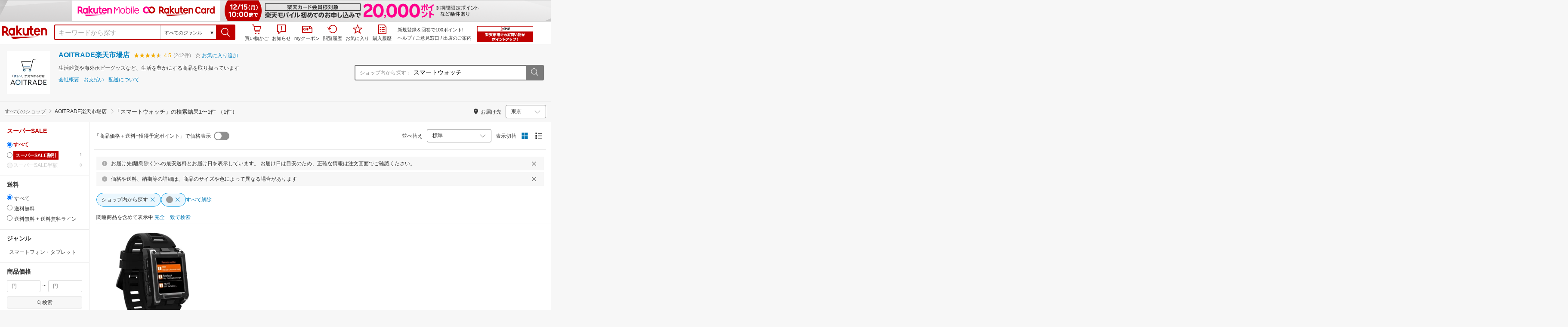

--- FILE ---
content_type: text/html; charset=utf-8
request_url: https://search.rakuten.co.jp/search/mall/%E3%82%B9%E3%83%9E%E3%83%BC%E3%83%88%E3%82%A6%E3%82%A9%E3%83%83%E3%83%81/-/tg1000881/?sid=408353
body_size: 26255
content:
<!DOCTYPE html><html style="-webkit-text-size-adjust:100%" lang="ja"><head><meta http-equiv="X-UA-Compatible" content="IE=edge"/><meta charSet="utf-8"/><meta name="viewport" content="width=device-width, initial-scale=1.0"/><link rel="shortcut icon" href="/com/assets/domain-resources/favicon.ico"/><link rel="stylesheet" type="text/css" href="https://r.r10s.jp/com/assets/app/pages/search/css/pc-aff3f92691635f87726c.bundle.css"/><meta property="dui:trace" content="221e7276-a296-4a1f-91f7-e3fb70bae537"/><title>【楽天市場】スマートウォッチ（カラーグレー）の通販</title><meta name="description" content="楽天市場-「スマートウォッチ（カラーグレー）」1件 人気の商品を価格比較・ランキング･レビュー・口コミで検討できます。ご購入でポイント取得がお得。セール商品・送料無料商品も多数。「あす楽」なら翌日お届けも可能です。"/><meta name="keywords" content="スマートウォッチ,カラーグレー,通販,インターネット,ショッピング,楽天市場"/><meta name="robots" content="noindex"/><meta property="og:image" content="https://r.r10s.jp/com/img/logo/rakuten_group_red.svg"/><meta property="dui:trace" content="221e7276-a296-4a1f-91f7-e3fb70bae537"/><link rel="canonical" href="https://search.rakuten.co.jp/search/mall/%E3%82%B9%E3%83%9E%E3%83%BC%E3%83%88%E3%82%A6%E3%82%A9%E3%83%83%E3%83%81/-/tg1000881/?sid=408353"/><link rel="alternate" href="android-app://jp.co.rakuten.android/rakuten-ichiba-app/www.rakuten.co.jp/search?source=appindexing_search&amp;genreId=0&amp;keyword=%E3%82%B9%E3%83%9E%E3%83%BC%E3%83%88%E3%82%A6%E3%82%A9%E3%83%83%E3%83%81"/><script src="https://r.r10s.jp/com/assets/javascript/jquery-3.7.1.min.js"></script></head><body style="margin:0" class=""><div id="root"><div class="dui-container header"><script async="" src="//r.r10s.jp/com/inc/navi/common_banner/mno/js/create_ichiba.js"></script><div id="mkdiv_header_pitari"></div><div class="header-pc"><div class="dui-container header-component" data-comp-id-flat="header"><link rel="stylesheet" type="text/css" href="https://r.r10s.jp/com/inc/navi/horizontal/header/common/css/ri_pc_cmn_header-2.0.0.min.css" charSet="EUC-JP"/><div id="rihCmnHeader"><div id="ri-cmn-hdr-global"><div class="logo"><a href="https://www.rakuten.co.jp/" data-postfix="logo" class="ri-cmn-hdr-sprite ri-cmn-rakuten-logo">楽天市場</a></div><div class="ri-cmn-hdr-container"><div class="ri-cmn-hdr-search-contents "><form id="ri-cmn-hdr-form" method="get" action="https://search.rakuten.co.jp/search/mall"><input type="hidden" name="_mp"/><div class="ri-cmn-hdr-select-contents"><div class="ri-cmn-hdr-select-scope"><div class="ri-cmn-hdr-select-btn"><span id="ri-cmn-hdr-selected-genre" class="ri-cmn-hdr-selected-genre">すべてのジャンル</span><span class="ri-cmn-hdr-selected-genre-arrow">▼</span></div><select name="g" id="ri-cmn-hdr-genre-select"><option value="0">すべてのジャンル</option><option value="551177">メンズファッション</option><option value="100371">レディースファッション</option><option value="558885">靴</option><option value="216131">バッグ・小物・ブランド雑貨</option><option value="216129">ジュエリー・アクセサリー</option><option value="558929">腕時計</option><option value="100433">インナー・下着・ナイトウェア</option><option value="100533">キッズ・ベビー・マタニティ</option><option value="100227">食品</option><option value="551167">スイーツ・お菓子</option><option value="100316">水・ソフトドリンク</option><option value="100317">ワイン</option><option value="510915">ビール・洋酒</option><option value="510901">日本酒・焼酎</option><option value="100026">パソコン・周辺機器</option><option value="564500">スマートフォン・タブレット</option><option value="211742">TV・オーディオ・カメラ</option><option value="562637">家電</option><option value="565004">光回線・モバイル通信</option><option value="101240">CD・DVD</option><option value="112493">楽器・音響機器</option><option value="101070">スポーツ・アウトドア</option><option value="101077">ゴルフ用品</option><option value="100804">インテリア・寝具・収納</option><option value="215783">日用品雑貨・文房具・手芸</option><option value="558944">キッチン用品・食器・調理器具</option><option value="100005">花・ガーデン・DIY</option><option value="101213">ペット・ペットグッズ</option><option value="100938">ダイエット・健康</option><option value="551169">医薬品・コンタクト・介護</option><option value="100939">美容・コスメ・香水</option><option value="566382">おもちゃ</option><option value="101205">テレビゲーム</option><option value="200162">本・雑誌・コミック</option><option value="101114">車・バイク</option><option value="503190">車用品・バイク用品</option><option value="101438">サービス・リフォーム</option><option value="111427">住宅・不動産</option><option value="101381">カタログギフト・チケット</option></select></div></div><div class="ri-cmn-hdr-text-contents"><div class="ri-cmn-hdr-text-field sggstInputWrap"><input type="text" id="ri-cmn-hdr-sitem" size="40" placeholder="キーワードから探す" name="sitem" maxLength="2048" class="ri-cmn-hdr-search-input" autoComplete="off" value=""/></div></div><div class="ri-cmn-hdr-search-btn-contents"><div class="ri-cmn-hdr-search-btn-box" role="button" tabindex="0"><input type="submit" id="ri-cmn-hdr-button" class="ri-cmn-hdr-sprite ri-cmn-hdr-search-btn" alt="検索"/></div></div></form></div><link rel="stylesheet" type="text/css" href="https://r.r10s.jp/com/inc/navi/spu/css/spux-pc-search_1.1.1.css"/><div class="ri-cmn-hdr-navi-contents"><div class="ri-cmn-hdr-navi-section"><ul class="ri-cmn-hdr-function"><li class="ri-cmn-hdr-basket ri-cmn-hdr-navi"><a rel="nofollow" href="https://basket.step.rakuten.co.jp/rms/mall/bs/cartall/" data-postfix="cart" class="ri-cmn-hdr-link"><span class="ri-cmn-hdr-sprite ri-cmn-hdr-mybasket-icon"></span>買い物かご</a><div id="cartNumDisplay-template-inItem"><span id="displayCartNum"><span id="cartNumDisplay-template-inItemNum" class="basket" style="display:none"></span></span></div></li><li class="ri-cmn-hdr-notification ri-cmn-hdr-navi"><div id="ritNotificationButton"><span id="ritNotificationBadge"></span><a id="notification" href="#" class="ri-cmn-hdr-link"><span class="ri-cmn-hdr-sprite ri-cmn-hdr-notification-icon"></span>お知らせ</a></div><div id="ritNotification" pollingduration="30000" locid="14" badgeflash="true"><span style="display:none" class="ntfImgDependency"></span><p class="ntfTtlCnt"><span id="top_normal_nt_Close" class="ntfClose"><img width="15" src="https://r.r10s.jp/com/img/home/t.gif" height="15" alt=""/></span></p><div class="ritNotificArea"></div><div class="ritNotificInfo"></div><div class="ritNotificError"><span class="ntfEmptyRead">現在ご利用いただけません</span></div><span class="ntfTopTail"><span class="ntfTopTailFill"></span></span><p class="ntfHelpCnt"><span class="ntfHelp"><a href="https://event.rakuten.co.jp/notification/" data-postfix="notification">「お知らせ」とは</a></span></p></div></li><li class="ri-cmn-hdr-navi"><a rel="nofollow" href="https://coupon.rakuten.co.jp/myCoupon/%E6%A5%BD%E5%A4%A9%E5%B8%82%E5%A0%B4" data-postfix="coupon" class="ri-cmn-hdr-link"><span class="ri-cmn-hdr-sprite ri-cmn-hdr-mycoupon"></span>myクーポン</a></li><li class="ri-cmn-hdr-navi"><a rel="nofollow" href="https://ashiato.rakuten.co.jp/rms/sd/ashiato/vc" data-postfix="browse" class="ri-cmn-hdr-link"><span class="ri-cmn-hdr-sprite ri-cmn-hdr-browse"></span>閲覧履歴</a></li><li class="ri-cmn-hdr-navi"><a rel="nofollow" href="https://my.bookmark.rakuten.co.jp/item" data-postfix="bookmark" class="ri-cmn-hdr-link"><span class="ri-cmn-hdr-sprite ri-cmn-hdr-bookmark"></span>お気に入り</a></li><li class="ri-cmn-hdr-navi"><a rel="nofollow" href="https://order.my.rakuten.co.jp/" data-postfix="purchase" class="ri-cmn-hdr-link"><span class="ri-cmn-hdr-sprite ri-cmn-hdr-order"></span>購入履歴</a></li></ul><div class="ri-cmn-hdr-guide"><p id="grpNote" class="ri-cmn-hdr-guide-ad"></p><div class="ri-cmn-hdr-guide-info"><a href="https://ichiba.faq.rakuten.net/" data-postfix="help">ヘルプ</a> <!-- -->/<!-- --> <a href="https://ichiba.faq.rakuten.net/form/item-guide" data-postfix="faq">ご意見窓口</a> <!-- -->/<!-- --> <a href="https://www.rakuten.co.jp/ec/?camp=701100000008vIp&amp;scid=wi_ich_common" data-postfix="ec">出店のご案内</a></div></div><div class="spux-icon-container"><script type="text/template"><div class="spux-case-nologin spux-case-error spux-case-superdeal spux-case-disabled spux-case-one"><div class="ris-point-display-banner"><iframe width="150" height="40" frameBorder="0" scrolling="no" marginHeight="0" marginWidth="0" style="background-color:transparent" src="https://search.rakuten.co.jp/com/inc/navi/horizontal/header/global/pc_icon_template_hardcode.html"></iframe></div></div><div class="spux-case-n"><span class="spux-icon-text">{{POINT_HEADER_MSG_PREF}}<!-- -->はポイント</span><div class="spux-total-rate-container"><span class="spux-total-sum"><span class="spux-total-rate">-</span></span><span class="spux-icon-bai-container"><span class="spux-icon-bai-top">倍</span><span class="spux-icon-arrow"><span class="spux-icon-arrow-inner"></span></span></span></div></div></script></div><div class="spux-popup-container"><script type="text/template"><div class="spux-popup-helper"></div><span class="spux-popup-arrow-top"><span class="spux-popup-arrow-inner-top"></span></span><div class="spux-popup-box"><div class="spux-popup-header"><span class="spux-popup-header-before">{{POINT_HEADER_MSG_PREF}}<!-- -->はポイント合計</span><span class="spux-total-rate">-</span><span class="spux-popup-header-after">倍</span></div><div class="spux-case-one spux-case-n"><div class="spux-sections-notice">ポイント未利用時の倍率です。特典には獲得上限や条件があります。以下のサービス・キャンペーン名から詳細をご確認ください。</div><ul class="spux-sections-list"><li class="spux-section-template spux-section spux-section-id-#SECTION_ID#"><div class="spux-section-header"><span class="spux-section-name">#SECTION_NAME#</span><span class="spux-section-rate">#SECTION_TOTALRATE#</span><span class="spux-section-bai">倍</span></div><ul class="spux-services-list spux-section-id-#SECTION_ID#-services"><li class="spux-service-template spux-service spux-service-id-#SERVICE_ID# #SERVICE_STATE#"><span class="spux-service-name">#SERVICE_NAME#</span><span class="spux-service-rate-container"><span class="spux-service-rate-label-max">#SERVICE_RATE_LABEL_MAX#</span><span class="spux-service-rate-plus">+</span><span class="spux-service-rate">#SERVICE_RATE#</span><span class="spux-service-rate-bai">倍</span></span><span class="spux-service-link-icon"><a class="spux-service-link" href="#SERVICE_LINK#"></a></span></li></ul></li></ul><ul class="spux-info-links"><li><a href="https://ichiba.faq.rakuten.net/detail/000006983?l2-id=spupopup_{{SERVICE_INFO}}_header_aboutpoint"><span class="ris-ar-right"></span>「{{POINT_HEADER_MSG_PREF}}はポイント〇倍」について</a></li><li><a href="https://point.rakuten.co.jp/history/?l2-id=spupopup_{{SERVICE_INFO}}_header_pointhistory"><span class="ris-ar-right"></span> ポイント利用獲得履歴</a></li></ul><ul class="spux-info-links"><li><a href="https://ichiba.faq.rakuten.net/detail/000007134?l2-id=spupopup_{{SERVICE_INFO}}_header_sscounter_matter"><span class="ris-ar-right"></span>ショップ買いまわり倍率表示と実際の倍率の差異について</a></li></ul></div><div class="spux-case-error"><p class="spux-cant-retrieve-msg">「{{POINT_HEADER_MSG_PREF}}はポイント●倍」を取得をするときにエラーが発生しました</p></div><div class="spux-case-nologin"><p class="spux-cant-retrieve-msg">「{{POINT_HEADER_MSG_PREF}}はポイント●倍」を取得をするときにエラーが発生しました</p><p class="spux-login-msg"><a href="https://www.rakuten.co.jp/myrakuten/login.html">ログイン</a></p><p class="spux-login-msg">お買い物をもっとお得に楽しんで頂くために、このページでのあなたの獲得予定ポイントをお知らせします！</p></div><div class="spux-case-superdeal"></div></div></script></div></div></div><div id="ri-cmn-hdr-global-config"><div data-config="add-lid"><div data-scope="#ri-cmn-hdr-global" data-prefix="header_global_"></div></div><div data-config="search-settings" data-use-genre-select="true"></div></div></div></div></div><span id="cartNumDisplayData" data-api="https://cart-api.step.rakuten.co.jp/rms/mall/cart/count/all/jsonp/?sid=1000&amp;callback=?"></span><script src="https://r.r10s.jp/com/entf/asset/js/entf-4.0.2.min.js"></script><script src="https://jp.rakuten-static.com/1/js/lib/prm_selector.js"></script><script async="" src="https://jp.rakuten-static.com/1/js/grp/hdr/prm_sender.js"></script><div class="spux-settings"><div class="spux-settings-global" data-show-empty-services="true" data-use-max-rate="true"></div><div class="spux-settings-popup" data-enable-on="NORMAL" data-toggle-type="toggle"></div><div class="spux-settings-spu" data-sid="ICHIBA_SEARCH" data-source="PC" data-view-type="TOP" data-encoding="UTF_8"></div><div class="spux-template-popup-data" data-service_info="search_pc" data-point_header_msg_pref="今あなた" data-item_page_type="nrm" data-card_banner_url="http://ad2.trafficgate.net/t/r/8761/1441/99636_99636/"></div><div class="spux-template-icon-data" data-service_info="search_pc" data-point_header_msg_pref="今あなた"></div><div class="spux-settings-sc" data-send-show-format="spux_show_nrm:#VIEWTYPE#:#SOURCE#:#CASE#" data-send-data-format="spux_data_nrm:#VIEWTYPE#:#SOURCE#:#CASE#:#TOTALRATE#" data-l2id="spupopup_search_pc_nrm_header_seemore" data-enabled="true"></div><div class="spux-settings-rat" data-send-show-case-name="spux_show_nrm:#VIEWTYPE#:#SOURCE#:#CASE#" data-send-data-case-name="spux_data_nrm:#VIEWTYPE#:#SOURCE#:#CASE#"></div></div><script src="https://r.r10s.jp/com/js/d/Rmodules/1.28/Rmodules-1.28.0.min.js"></script></div></div><script id="bdg-point-display-settings" type="application/json">{"bdg-point-display":{"standalone":false,"apiKey":"KMJAiXNF62zLrHDYteTDcvRh72kw60I6","breakdown":{"addenda":{"sections":{"SPU":{"annotation":{"label":"{{staticContent.SPU_EXPLANATION}}"}}},"footer":{"USER":{"logo":"{{staticContent.BOTTOM_BANNER}}","destination":"{{staticContent.BOTTOM_BANNER_LINK}}","footnotes":[{"content":"{{staticContent.DISC_SOKUHAI_LIMITED}}"},{"content":"{{staticContent.HOMETOWN_TAX_POINT_DISC}}"},{"content":"{{staticContent.DISC_NO_POINT_USAGE}}"},{"content":"{{staticContent.DISC_POINT_WILL_BE_LIMITED}}"},{"content":"{{staticContent.DISC_POINT_LIMITED}}"},{"content":"{{staticContent.POINT_LIMIT_EXPLANATION}}"},{"content":"{{staticContent.CARD_POINT_CALC_DISC}}"},{"content":"{{staticContent.CARD_POINT_CALC_EXPLANATION}}"}]},"USER_MULTI_SKU":{"logo":"{{staticContent.BOTTOM_BANNER}}","destination":"{{staticContent.BOTTOM_BANNER_LINK}}","footnotes":[{"content":"{{staticContent.DISC_SOKUHAI_LIMITED}}"},{"content":"{{staticContent.DISC_MULTI_SKU_ITEM_SELECTION}}"},{"content":"{{staticContent.DISC_NO_POINT_USAGE}}"},{"content":"{{staticContent.DISC_MULTI_SKU_POINT_WILL_BE_LIMITED}}"},{"content":"{{staticContent.DISC_MULTI_SKU_POINT_LIMIT_EXPLANATION}}"},{"content":"{{staticContent.CARD_POINT_CALC_EXPLANATION}}"}]},"USER_HTT_MULTI_SKU":{"logo":"{{staticContent.BOTTOM_BANNER}}","destination":"{{staticContent.BOTTOM_BANNER_LINK}}","footnotes":[{"content":"{{staticContent.HOMETOWN_TAX_POINT_DISC}}"},{"content":"{{staticContent.DISC_MULTI_SKU_ITEM_SELECTION}}"},{"content":"{{staticContent.DISC_POINT_WILL_BE_LIMITED}}"},{"content":"{{staticContent.DISC_POINT_LIMITED}}"},{"content":"{{staticContent.CARD_POINT_CALC_DISC}}"},{"content":"{{staticContent.CARD_POINT_CALC_EXPLANATION}}"}]},"ANONYMOUS":{"logo":"{{staticContent.BOTTOM_BANNER}}","destination":"{{staticContent.BOTTOM_BANNER_LINK}}","footnotes":[{"content":"{{staticContent.HOMETOWN_TAX_POINT_DISC}}"},{"content":"{{staticContent.DISC_NO_USER}}"}]},"ANONYMOUS_MULTI_SKU":{"logo":"{{staticContent.BOTTOM_BANNER}}","destination":"{{staticContent.BOTTOM_BANNER_LINK}}","footnotes":[{"content":"{{staticContent.HOMETOWN_TAX_POINT_DISC}}"},{"content":"{{staticContent.DISC_MULTI_SKU_ITEM_SELECTION}}"},{"content":"{{staticContent.DISC_NO_USER}}"}]}}}},"hometownTaxPopup":{"staticContent":[{"content":"{{staticContent.HOMETOWN_TAX_POINT_INFO}}"},{"content":"{{staticContent.HOMETOWN_TAX_POINT_DISC}}"}]}}}</script><script type="text/template" data-component-template="bdg-point-display" data-name="point-breakdown"><div class="point-breakdown"><div class="close-button">✕</div><article class="content"><header><div class="title">獲得予定ポイント</div><div class="subtitle">合計<span class="points"> {{points}} pt</span></div></header><section class="sections">{{sections}}</section><footer><ol class="footnotes annotation">{{#list <li>{{content}}</li> footer.footnotes}}</ol>{{footer.footerLink}}</footer></article></div></script><script type="text/template" data-component-template="bdg-point-display" data-name="point-breakdown-loading" data-component="point-breakdown"><div class="loader"><div></div><div></div><div></div></div></script><script type="text/template" data-component-template="bdg-point-display" data-name="point-breakdown-error" data-component="point-breakdown"><div class="message"><h4>読み込みに失敗しました</h4><div class="content">ただいま、一時的に読み込みに時間がかかっています。時間をおいて再度お試しください。</div><div class="quit-button">OK</div></div></script><script type="text/template" data-component-template="bdg-point-display" data-name="point-breakdown-section" data-component="point-breakdown"><div class="section"><h3>{{logo}}<div class="title">{{caption}}</div>{{annotation}}</h3><div class="items">{{items}}</div></div></script><script type="text/template" data-component-template="bdg-point-display" data-name="point-breakdown-section-annotation" data-component="point-breakdown"><a href="{{destination}}" class="subtitle annotation"><img src="{{staticContent.QUESTION_MARK_ICON}}" alt=""/>{{label}}</a></script><script type="text/template" data-name="point-breakdown-footer-link" data-component-template="bdg-point-display" data-component="point-breakdown"><a href="{{destination}}"><img src="{{logo}}" class="logo"/></a></script><script type="text/template" data-component-template="bdg-point-display" data-name="point-breakdown-group" data-component="point-breakdown"><div class="row"><div class="group">{{logo}}<span class="caption">{{caption}}</span><div class="items">{{items}}</div></div></div></script><script type="text/template" data-component-template="bdg-point-display" data-name="point-breakdown-item" data-component="point-breakdown"><div class="row"><div class="item">{{logo}}<span class="caption">{{caption}}</span>{{points}}<span class="description">{{description}}</span></div></div></script><script type="text/template" data-component-template="bdg-point-display" data-name="point-breakdown-item-points" data-component="point-breakdown"><span class="points subtitle">{{points}} pt</span></script><script type="text/template" data-component-template="bdg-point-display" data-name="point-breakdown-item-points-limit-almost-reached" data-component="point-breakdown"><span class="points subtitle footnote">{{points}} pt<sup>※1</sup></span></script><script type="text/template" data-component-template="bdg-point-display" data-name="point-breakdown-item-points-full" data-component="point-breakdown"><span class="points subtitle footnote">上限達成済み<sup>※2</sup></span></script><script type="text/template" data-component-template="bdg-point-display" data-name="point-breakdown-item-points-unqualified" data-component="point-breakdown"><span class="points subtitle">未エントリー</span></script><script type="text/template" data-component-template="bdg-point-display" data-name="point-breakdown-item-link" data-component="point-breakdown"><a class="link" href="{{destination}}">詳しくはこちら</a></script><script type="text/template" data-component-template="bdg-point-display" data-name="point-breakdown-logo" data-component="point-breakdown"><img src="{{source}}" alt=""/></script><script type="text/template" data-component-template="bdg-point-display" data-name="point-summary"><div class="bdg-point-display-summary point-summary"><img class="p-icon point-icon" src="https://r.r10s.jp/com/inc/home/20080930/ris/img/spux/icon_point.png" alt=""/><div class="total"><span>{{points}}</span>ポイント</div>{{multiplier}}{{multiplierUp}}{{rebate}}<div class="link breakdown-link">内訳を見る</div>{{annotations}}</div></script><script type="text/template" data-component-template="bdg-point-display" data-name="point-summary-with-range" data-component="point-summary"><div class="bdg-point-display-summary point-summary"><img class="p-icon point-icon" src="https://r.r10s.jp/com/inc/home/20080930/ris/img/spux/icon_point.png" alt=""/><div class="total"><span>{{points}}～{{maxPoints}}</span>ポイント</div>{{multiplier}}{{multiplierUp}}<div class="link breakdown-link"></div><div style="display:block">{{rebate}}</div>{{annotations}}</div></script><script type="text/template" data-component-template="bdg-point-display" data-name="point-summary-loading" data-component="point-summary"><div class="bdg-point-display-summary loading"><img class="p-icon point-icon" src="https://r.r10s.jp/com/inc/home/20080930/ris/img/spux/icon_point.png" alt=""/><div></div><div></div><div></div></div></script><script type="text/template" data-component-template="bdg-point-display" data-name="point-summary-error" data-component="point-summary"><div class="message error">ポイント情報の取得に失敗しました。獲得予定ポイントが正しく表示されなかったため、時間をおいて、再度お試しください。</div></script><script type="text/template" data-component-template="bdg-point-display" data-name="point-multiplier" data-component="point-summary"><ul class="campaign multiplier"><li>{{rate}}<!-- -->倍</li></ul></script><script type="text/template" data-component-template="bdg-point-display" data-name="point-multiplier-range" data-component="point-summary"><ul class="campaign multiplier"><li>{{rate}}～{{maxRate}}<!-- -->倍</li></ul></script><script type="text/template" data-component-template="bdg-point-display" data-name="point-multiplier-up" data-component="point-summary"><ul class="campaign multiplier-up"><li class="multiplier">{{rate}}<!-- -->倍</li><li>{{bonus}}<!-- -->倍UP</li></ul></script><script type="text/template" data-component-template="bdg-point-display" data-name="point-multiplier-up-range" data-component="point-summary"><ul class="campaign multiplier-up"><li class="multiplier">{{rate}}<!-- -->倍</li><li>{{bonus}}<!-- -->倍UP～<!-- -->{{maxRate}}<!-- -->倍+<!-- -->{{bonus}}<!-- -->倍UP</li></ul></script><script type="text/template" data-component-template="bdg-point-display" data-name="point-multiplier-up-zero-point-range" data-component="point-summary"><ul class="campaign multiplier-up"><li class="multiplier">{{rate}}<!-- -->倍～<!-- -->{{maxRate}}<!-- -->倍</li><li>{{bonus}}<!-- -->倍UP</li></ul></script><script type="text/template" data-component-template="bdg-point-display" data-name="point-multiplier-up-annotation" data-component="point-summary"><ul class="annotations">{{#list <li>ポイントアップ期間：<!-- -->{{endDate}}<!-- -->まで</li> distributions}}</ul></script><script type="text/template" data-component-template="bdg-point-display" data-name="point-rebate" data-component="point-summary"><ul class="campaign rebate"><li class="multiplier">{{rate}}<!-- -->倍</li><li>{{rebate}}<!-- -->ポイントバック</li></ul></script><script type="text/template" data-component-template="bdg-point-display" data-name="point-rebate-range" data-component="point-summary"><ul class="campaign rebate"><li class="multiplier">{{rate}}<!-- -->倍</li><li>{{rebate}}<!-- -->ポイントバック～<!-- -->{{maxRate}}<!-- -->倍+ <!-- -->{{rebate}}<!-- -->ポイントバック</li></ul></script><script type="text/template" data-component-template="bdg-point-display" data-name="point-rebate-zero-point-range" data-component="point-summary"><ul class="campaign rebate"><li class="multiplier">{{rate}}<!-- -->倍～<!-- -->{{maxRate}}<!-- -->倍</li><li>{{rebate}}<!-- -->ポイントバック</li></ul></script><script type="text/template" data-component-template="bdg-point-display" data-name="point-rebate-annotation" data-component="point-summary"><ul class="annotations">{{#list <li><span>スーパーDEAL +<!-- -->{{value}}<!-- -->%ポイントバック対象期間：</span><span>{{startDate}} ～ {{endDate}}</span></li> distributions}}</ul></script><script type="text/template" data-component-template="bdg-point-display" data-name="point-breakdown-with-range" data-component="point-breakdown"><div class="bdg-point-display-breakdown point-breakdown"><div class="close-button">✕</div><article class="content"><section class="sections">{{sections}}</section><footer><ol class="footnotes annotation">{{#list <li>{{content}}</li> footer.footnotes}}</ol>{{footer.footerLink}}</footer></article></div></script><script type="text/template" data-name="point-breakdown-footer-link" data-component-template="bdg-point-display" data-component="point-breakdown"><a href="{{destination}}"><img src="{{logo}}" class="logo"/></a></script><script type="text/template" data-component-template="bdg-point-display" data-name="hometown-tax-popup"><div class="hometown-tax-popup"><div class="close-button">✕</div><div class="static-content">{{#list <span>{{content}}</span> staticContent}}</div></div></script><script type="text/template" data-component-template="bdg-point-display" data-name="hometown-tax-popup-loading" data-component="hometown-tax-popup"><div class="loading"><div></div><div></div><div></div></div></script><script type="text/template" data-component-template="bdg-point-display" data-name="hometown-tax-popup-error" data-component="hometown-tax-popup"><div class="message"><h4>読み込みに失敗しました</h4><div class="content">ただいま、一時的に読み込みに時間がかかっています。時間をおいて再度お試しください。</div><div class="quit-button">OK</div></div></script><link rel="stylesheet" type="text/css" href="https://r.r10s.jp/com/js/d/bdg/2.0/bdg.css"/><script src="https://r.r10s.jp/com/js/d/bdg/2.0/vendor-2.0.1.min.js"></script><div class="suggestWrapper"><div></div></div></div><div class="dui-container nav"><div class="shopInfo"><div data-track-shop_info:id="408353" data-comp-id-flat="shop_info"><div class="dui-container shopinfo"><div class="dui-item"><div class="image"><a href="https://www.rakuten.co.jp/aoitrade-1/"><img src="https://thumbnail.image.rakuten.co.jp/@0_mall/aoitrade-1/logo/logo1.jpg?_ex=100x100" alt="AOITRADE楽天市場店"/></a></div><div class="content"><div class="description shop"><div class="dui-list -horizontal"><h2 class="item title"><a href="https://www.rakuten.co.jp/aoitrade-1/" class="_blue _link">AOITRADE楽天市場店</a></h2><div class="item rating"><a class="dui-rating-filter _link" href="https://review.rakuten.co.jp/shop/4/408353_408353/1.1/"><span class="dui-rating -full"><i class="dui-icon -rating"></i><i class="dui-icon -halfrating"></i></span><span class="dui-rating -full"><i class="dui-icon -rating"></i><i class="dui-icon -halfrating"></i></span><span class="dui-rating -full"><i class="dui-icon -rating"></i><i class="dui-icon -halfrating"></i></span><span class="dui-rating -full"><i class="dui-icon -rating"></i><i class="dui-icon -halfrating"></i></span><span class="dui-rating -half"><i class="dui-icon -rating"></i><i class="dui-icon -halfrating"></i></span><span class="score">4.5</span><span class="legend">(<!-- -->242件<!-- -->)</span></a></div><div class="item bookmark"><div style="display:inline"><span class="reference--4whr_"> <a class="_blue _link" role="button" tabindex="0"><i class="dui-icon -favorite"></i><span>お気に入り追加</span></a></span><div style="position:absolute;left:0;top:0" class="popover-container--2AGxB size-m--3xd_q default-padding--G6DNf default--1WlHj bottom--BdH9s" role="dialog"><div class="content--16uqH"><div class="bookmark-error-content-wrapper--rMDdt" role="none"><div class="bookmark-error-title--3LdDU"><span class="text-container--2tSUW size-body-2--2JQY5 style-bold--1IVlx default-color--2fMVe">お気に入りに追加できませんでした</span><button class="button--3YE3u size-m--3cp-2 size-m-padding--3Wsz6 border-radius--11uG4 type-icon-link--3l5hw icon-link-size--1WC0d variant-gray--16m1y" aria-label="button" type="button"><span class="icon-container--2gssu"><div class="icon--2QZm2 size-xxl--3clzM color-gray-dark--2BGIw common-close-button--3N8Ga"></div></span></button></div><span class="text-container--2tSUW default-size--1kRiQ display-block--317vD default-color--2fMVe paragraph-spacing--2y5N-">新しく追加するには、5,000件未満に整理していただく必要があります。</span><span class="text-container--2tSUW default-size--1kRiQ display-block--317vD default-color--2fMVe paragraph-spacing--2y5N-"><a class="text-container--2tSUW default-size--1kRiQ color-azure--3mEAI style-underscore--2T7Fb link--1A1up" href="https://my.bookmark.rakuten.co.jp/" target="_self">お気に入り一覧へ</a></span></div></div></div></div></div></div></div><div class="description text">生活雑貨や海外ホビーグッズなど、生活を豊かにする商品を取り扱っています</div><div class="description links"><div class="dui-list -horizontal"><a href="https://www.rakuten.co.jp/aoitrade-1/info.html" class="item _blue _link">会社概要</a>・<a href="https://www.rakuten.co.jp/aoitrade-1/info.html#payment" class="item _blue _link">お支払い</a>・<a href="https://www.rakuten.co.jp/aoitrade-1/info.html#shipping" class="item _blue _link">配送について</a></div></div><div class="description tags"><div class="dui-list -horizontal"></div></div></div><div class="extra content"><div class="description"><form id="ri-cmn-hdr-form2" method="get" action="https://search.rakuten.co.jp/search/mall"><input type="hidden" name="sid" value="408353"/><input type="hidden" name="tg" value="1000881"/><input type="hidden" name="_mp"/><div class="dui-form"><div class="field"><div class="search"><label for="inshop-search" class="label -inside">ショップ内から探す：</label><input type="text" id="inshop-search" aria-label="ショップ内から探す：" maxLength="2048" name="sitem" autoComplete="off" title="ショップ内から探す：" value="スマートウォッチ"/><button type="submit" title="ショップ内から探す："><i class="dui-icon -search"></i></button></div></div></div></form></div></div></div></div></div></div><div class="dui-container infobar"><div class="dui-menu"><div class="breadcrumbClient"><div class="item breadcrumb-model breadcrumb -fluid" style="--navWidth:auto" data-comp-id-flat="breadcrumb"><nav class="breadcrumbs-container-wrapper--KiLsJ"><ul class="breadcrumbs-container--2qMEY breadcrumbs-container-overflow-scroll--Kwv88"><li class="breadcrumb-item--1KUNX"><a href="https://search.rakuten.co.jp/search/mall/%E3%82%B9%E3%83%9E%E3%83%BC%E3%83%88%E3%82%A6%E3%82%A9%E3%83%83%E3%83%81/-/tg1000881/" class="breadcrumbs-name--1ahfw">すべてのショップ</a><div class="breadcrumbs-icon--f9Uqi"><div class="icon--2QZm2 color-gray--2OAj4 common-chevron-right--yQPT4" style="font-size:12px"></div></div></li><li class="breadcrumb-item--1KUNX"><a href="https://search.rakuten.co.jp/search/mall/%E3%82%B9%E3%83%9E%E3%83%BC%E3%83%88%E3%82%A6%E3%82%A9%E3%83%83%E3%83%81/-/tg1000881/?sid=408353" class="breadcrumbs-name--1ahfw" aria-current="page">AOITRADE楽天市場店</a></li></ul><ul class="breadcrumbs-container--2qMEY hidden-container--2M5n7" aria-hidden="true"><li class="breadcrumb-item--1KUNX"><a href="https://search.rakuten.co.jp/search/mall/%E3%82%B9%E3%83%9E%E3%83%BC%E3%83%88%E3%82%A6%E3%82%A9%E3%83%83%E3%83%81/-/tg1000881/" class="breadcrumbs-name--1ahfw">すべてのショップ</a><div class="breadcrumbs-icon--f9Uqi"><div class="icon--2QZm2 color-gray--2OAj4 common-chevron-right--yQPT4" style="font-size:12px"></div></div></li><li class="breadcrumb-item--1KUNX"><a href="https://search.rakuten.co.jp/search/mall/%E3%82%B9%E3%83%9E%E3%83%BC%E3%83%88%E3%82%A6%E3%82%A9%E3%83%83%E3%83%81/-/tg1000881/?sid=408353" class="breadcrumbs-name--1ahfw" aria-current="page">AOITRADE楽天市場店</a></li></ul></nav><div class="divider no-right-margin"><div class="icon--2QZm2 color-gray--2OAj4 common-chevron-right--yQPT4" style="font-size:12px"></div></div><span class="search-query-wrapper--3A-Pw"><span>「</span><span class="search-query--2WBls">スマートウォッチ</span><span>」の検索結果 </span></span><span><span class="text-container--2tSUW default-size--1kRiQ default-color--2fMVe" style="white-space:nowrap">1〜1件 （1件）</span></span></div></div><div class="navShipping"><div class="dui-menu _rightfloated prefecturefilter"><span class="item"><i class="dui-icon -location"></i>お届け先</span><div class="item"><form class="dui-form japan" method="get" action="https://search.rakuten.co.jp/search/mall"><input type="hidden" name="sitem" value="スマートウォッチ"/><input type="hidden" name="sid" value="408353"/><input type="hidden" name="s" value="1"/><input type="hidden" name="tg" value="1000881"/><input type="hidden" name="set" value="pref"/><div class="inlinefields"><div class="field"><div class="container--3jeM2"><select class="select--3dzR5 size-s--3zCUs border-radius-all--2LwW9" style="padding-left:" name="pref"><optgroup label="北海道"><option value="hokkaido" aria-label="北海道">北海道</option></optgroup><optgroup label="東北"><option value="aomori" aria-label="青森">青森</option><option value="iwate" aria-label="岩手">岩手</option><option value="miyagi" aria-label="宮城">宮城</option><option value="akita" aria-label="秋田">秋田</option><option value="yamagata" aria-label="山形">山形</option><option value="fukushima" aria-label="福島">福島</option></optgroup><optgroup label="甲信越"><option value="niigata" aria-label="新潟">新潟</option><option value="nagano" aria-label="長野">長野</option><option value="yamanashi" aria-label="山梨">山梨</option></optgroup><optgroup label="関東"><option selected="" value="tokyo" aria-label="東京">東京</option><option value="kanagawa" aria-label="神奈川">神奈川</option><option value="saitama" aria-label="埼玉">埼玉</option><option value="chiba" aria-label="千葉">千葉</option><option value="ibaraki" aria-label="茨城">茨城</option><option value="tochigi" aria-label="栃木">栃木</option><option value="gunma" aria-label="群馬">群馬</option></optgroup><optgroup label="北陸"><option value="toyama" aria-label="富山">富山</option><option value="ishikawa" aria-label="石川">石川</option><option value="fukui" aria-label="福井">福井</option></optgroup><optgroup label="東海"><option value="aichi" aria-label="愛知">愛知</option><option value="gifu" aria-label="岐阜">岐阜</option><option value="shizuoka" aria-label="静岡">静岡</option><option value="mie" aria-label="三重">三重</option></optgroup><optgroup label="関西"><option value="osaka" aria-label="大阪">大阪</option><option value="hyogo" aria-label="兵庫">兵庫</option><option value="kyoto" aria-label="京都">京都</option><option value="shiga" aria-label="滋賀">滋賀</option><option value="nara" aria-label="奈良">奈良</option><option value="wakayama" aria-label="和歌山">和歌山</option></optgroup><optgroup label="中国"><option value="tottori" aria-label="鳥取">鳥取</option><option value="shimane" aria-label="島根">島根</option><option value="okayama" aria-label="岡山">岡山</option><option value="hiroshima" aria-label="広島">広島</option><option value="yamaguchi" aria-label="山口">山口</option></optgroup><optgroup label="四国"><option value="tokushima" aria-label="徳島">徳島</option><option value="kagawa" aria-label="香川">香川</option><option value="ehime" aria-label="愛媛">愛媛</option><option value="kochi" aria-label="高知">高知</option></optgroup><optgroup label="九州"><option value="fukuoka" aria-label="福岡">福岡</option><option value="saga" aria-label="佐賀">佐賀</option><option value="miyazaki" aria-label="宮崎">宮崎</option><option value="nagasaki" aria-label="長崎">長崎</option><option value="oita" aria-label="大分">大分</option><option value="kumamoto" aria-label="熊本">熊本</option><option value="kagoshima" aria-label="鹿児島">鹿児島</option></optgroup><optgroup label="沖縄"><option value="okinawa" aria-label="沖縄">沖縄</option></optgroup></select><div class="icon--3eVQK"><div class="icon--2QZm2 size-m--3Rirc color-gray--2OAj4 common-chevron-down--2Nuzd"></div></div></div></div><div class="field" style="display:none"><button class="dui-button" type="submit"><i class="dui-icon -search"></i>検索</button></div><noscript><div class="field"><button class="dui-button" type="submit"><i class="dui-icon -search"></i>検索</button></div></noscript></div></form></div></div></div></div></div></div><div class="dui-container main"><div class="dui-container aside"><div class="filtersContainer sidebar"><div class="dui-menu -vertical -divided"><div class="item"><div class="dui-container supersalefilter ss-filter" data-comp-id-flat="left_navi-sale_filter"><div class="dui-filter-menu"><div class="header">スーパーSALE</div><div class="content"><form class="dui-form" method="get" action="https://search.rakuten.co.jp/search/mall"><input type="hidden" name="sitem" value="スマートウォッチ"/><input type="hidden" name="p" value="0"/><input type="hidden" name="sid" value="408353"/><input type="hidden" name="s" value="1"/><input type="hidden" name="tg" value="1000881"/><input type="submit" style="display:none" aria-label="submit"/><div class=" groupedfields"><div class="dui-list field -active"><label class="item"><input type="radio" name="ev" checked="" value="" aria-label="すべて"/><span class="default">すべて</span></label></div><div class="dui-list field"><label class="item"><small class="detail">1</small><input type="radio" name="ev" value="24" aria-label="1"/><span class="dui-tag -supersale" style="background-color:#bf0000;border-color:#bf0000;color:#ffffff">スーパーSALE割引</span></label></div><div class="dui-list field"><label class="item -disabled"><small class="detail">0</small><input type="radio" name="ev" disabled="" value="27" aria-label="0"/>スーパーSALE半額</label></div></div></form></div></div></div></div><div class="item"><div class="dui-container single-choice-radio-filter" data-track-filters="" data-comp-id-flat="left_navi-shipping_cost_filter"><div class="dui-filter-menu"><div class="header">送料</div><div class="content"><form class="dui-form" method="get" action="https://search.rakuten.co.jp/search/mall"><input type="hidden" name="sitem" value="スマートウォッチ"/><input type="hidden" name="p" value="0"/><input type="hidden" name="sid" value="408353"/><input type="hidden" name="s" value="1"/><input type="hidden" name="tg" value="1000881"/><input type="submit" role="button" aria-label="submit" style="display:none"/><div class="groupedfields"><div class="dui-list field -active"><label class="item"><input type="radio" role="radio" aria-label="すべて" name="filter" checked=""/><span>すべて</span></label></div><div class="dui-list field"><label class="item"><input type="radio" role="radio" aria-label="送料無料" name="filter" value="fs"/><span>送料無料</span></label></div><div class="dui-list field"><label class="item"><input type="radio" role="radio" aria-label="送料無料 + 送料無料ライン" name="filter" value="fs-fsl"/><span>送料無料 + 送料無料ライン</span></label></div></div></form></div></div></div></div><div class="item"><div class="dui-container genrefilter" data-track-genre_filter:ids="[0,564500]" data-track-genre_filter="0" data-comp-id-flat="left_navi-genre_filter"><div class="dui-filter-menu"><div class="header" title="ジャンル"><span class="_ellipsis">ジャンル</span></div><div class="content"><div class="dui-list"><div class="item"><div class="dui-list"><a href="https://search.rakuten.co.jp/search/mall/%E3%82%B9%E3%83%9E%E3%83%BC%E3%83%88%E3%82%A6%E3%82%A9%E3%83%83%E3%83%81/564500/tg1000881/?sid=408353" class="item" title="スマートフォン・タブレット"><div class="_ellipsis">スマートフォン・タブレット</div></a><div class="dui-list -child"></div></div></div></div></div></div></div></div><div class="item"><div class="dui-container pricefilter" data-comp-id-flat="left_navi-price_filter"><div class="dui-filter-menu"><div class="header" title="商品価格"><span>商品価格</span></div><div class="content"><form id="price-filter" class="dui-form" action="https://search.rakuten.co.jp/search/mall"><input type="hidden" name="sitem" value="スマートウォッチ"/><input type="hidden" name="p" value="0"/><input type="hidden" name="sid" value="408353"/><input type="hidden" name="s" value="1"/><input type="hidden" name="tg" value="1000881"/><div class="inlinefields -fluid"><div class="field"><input type="number" value="" autoComplete="off" class="price input" name="min" id="min-price-filter" aria-label="min price filter" placeholder="円" maxLength="9"/></div><div class="field separator">~</div><div class="field"><input type="number" value="" autoComplete="off" class="price input" name="max" id="max-price-filter" aria-label="max price filter" placeholder="円" maxLength="9"/></div></div><button class="dui-button -fluid" type="submit"><i class="dui-icon -search"></i>検索</button></form></div></div></div></div><div class="item"></div><div class="item"></div><div class="item"></div><div class="item"><div class="dui-container optionfilter" data-comp-id-flat="left_navi-tag_filter_1000111"><div class="dui-container colorfilter"><div class="dui-filter-menu"><div class="header" title="カラー"><span class="_ellipsis">カラー</span></div><div class="content"><div class="dui-color-filter"><a class="dui-color -active" style="background-color:#999999" href="https://search.rakuten.co.jp/search/mall/%E3%82%B9%E3%83%9E%E3%83%BC%E3%83%88%E3%82%A6%E3%82%A9%E3%83%83%E3%83%81/?sid=408353" title="グレー" aria-label="グレー"></a></div></div></div></div></div></div><div class="item"><div class="dui-container shippingfilter"><div><div class="dui-filter-menu japan"><div class="header" title="配送"><span class="_ellipsis">配送<a href="https://search.rakuten.co.jp/search/mall/%E3%82%B9%E3%83%9E%E3%83%BC%E3%83%88%E3%82%A6%E3%82%A9%E3%83%83%E3%83%81/-/tg1000881/?country=99&amp;sid=408353" class="_blue _link" data-switch="international"><i class="dui-icon -overseas"></i>海外</a></span></div><div class="content"><form class="dui-form japan" method="get" action="https://search.rakuten.co.jp/search/mall"><input type="hidden" name="sitem" value="スマートウォッチ"/><input type="hidden" name="sid" value="408353"/><input type="hidden" name="s" value="1"/><input type="hidden" name="tg" value="1000881"/><input type="hidden" name="set" value="pref"/><div class="groupedfields"><label>お届け先</label><div class="field"><div class="container--3jeM2 block--1we46"><select class="select--3dzR5 size-s--3zCUs border-radius-all--2LwW9" style="padding-left:" name="pref"><optgroup label="北海道"><option value="hokkaido" aria-label="北海道">北海道</option></optgroup><optgroup label="東北"><option value="aomori" aria-label="青森">青森</option><option value="iwate" aria-label="岩手">岩手</option><option value="miyagi" aria-label="宮城">宮城</option><option value="akita" aria-label="秋田">秋田</option><option value="yamagata" aria-label="山形">山形</option><option value="fukushima" aria-label="福島">福島</option></optgroup><optgroup label="甲信越"><option value="niigata" aria-label="新潟">新潟</option><option value="nagano" aria-label="長野">長野</option><option value="yamanashi" aria-label="山梨">山梨</option></optgroup><optgroup label="関東"><option selected="" value="tokyo" aria-label="東京">東京</option><option value="kanagawa" aria-label="神奈川">神奈川</option><option value="saitama" aria-label="埼玉">埼玉</option><option value="chiba" aria-label="千葉">千葉</option><option value="ibaraki" aria-label="茨城">茨城</option><option value="tochigi" aria-label="栃木">栃木</option><option value="gunma" aria-label="群馬">群馬</option></optgroup><optgroup label="北陸"><option value="toyama" aria-label="富山">富山</option><option value="ishikawa" aria-label="石川">石川</option><option value="fukui" aria-label="福井">福井</option></optgroup><optgroup label="東海"><option value="aichi" aria-label="愛知">愛知</option><option value="gifu" aria-label="岐阜">岐阜</option><option value="shizuoka" aria-label="静岡">静岡</option><option value="mie" aria-label="三重">三重</option></optgroup><optgroup label="関西"><option value="osaka" aria-label="大阪">大阪</option><option value="hyogo" aria-label="兵庫">兵庫</option><option value="kyoto" aria-label="京都">京都</option><option value="shiga" aria-label="滋賀">滋賀</option><option value="nara" aria-label="奈良">奈良</option><option value="wakayama" aria-label="和歌山">和歌山</option></optgroup><optgroup label="中国"><option value="tottori" aria-label="鳥取">鳥取</option><option value="shimane" aria-label="島根">島根</option><option value="okayama" aria-label="岡山">岡山</option><option value="hiroshima" aria-label="広島">広島</option><option value="yamaguchi" aria-label="山口">山口</option></optgroup><optgroup label="四国"><option value="tokushima" aria-label="徳島">徳島</option><option value="kagawa" aria-label="香川">香川</option><option value="ehime" aria-label="愛媛">愛媛</option><option value="kochi" aria-label="高知">高知</option></optgroup><optgroup label="九州"><option value="fukuoka" aria-label="福岡">福岡</option><option value="saga" aria-label="佐賀">佐賀</option><option value="miyazaki" aria-label="宮崎">宮崎</option><option value="nagasaki" aria-label="長崎">長崎</option><option value="oita" aria-label="大分">大分</option><option value="kumamoto" aria-label="熊本">熊本</option><option value="kagoshima" aria-label="鹿児島">鹿児島</option></optgroup><optgroup label="沖縄"><option value="okinawa" aria-label="沖縄">沖縄</option></optgroup></select><div class="icon--3eVQK"><div class="icon--2QZm2 size-m--3Rirc color-gray--2OAj4 common-chevron-down--2Nuzd"></div></div></div></div></div><button class="dui-button -fluid" type="submit" style="display:none"><i class="dui-icon -search"></i>検索</button><noscript><button class="dui-button -fluid" type="submit"><i class="dui-icon -search"></i>検索</button></noscript></form></div></div></div></div><div class="dui-container single-choice-radio-filter sub-component" data-track-filters="" data-comp-id-flat="left_navi-delivery_date_filter"><div class="dui-filter-menu"><label class="grouped-fields-label">お届け日</label><div class="content"><form class="dui-form" method="get" action="https://search.rakuten.co.jp/search/mall"><input type="hidden" name="sitem" value="スマートウォッチ"/><input type="hidden" name="p" value="0"/><input type="hidden" name="sid" value="408353"/><input type="hidden" name="s" value="1"/><input type="hidden" name="tg" value="1000881"/><input type="submit" role="button" aria-label="submit" style="display:none"/><div class="groupedfields"><div class="dui-list field -active"><label class="item"><input type="radio" role="radio" aria-label="すべて" name="filter" checked=""/><span>すべて</span></label></div><div class="dui-list field"><label class="item"><input type="radio" role="radio" aria-label="翌日届く" name="filter" value="ndd"/><span>翌日届く</span></label></div><div class="dui-list field"><label class="item"><input type="radio" role="radio" aria-label="翌々日までに届く" name="filter" value="nndd"/><span>翌々日までに届く</span></label></div></div></form></div></div></div><div class="spacer--3J57F flex-row-space-between--3iN2o padding-top-none--2cM0K padding-left-medium--1sNr8 padding-right-medium--3XQBT padding-bottom-small--UuLKJ"><div class="spacer--3J57F inline--5dW0H padding-all-none--1xBJr gap-xxsmall--2haGx" style="width:123px;box-sizing:border-box;flex-shrink:0"><span style="cursor:pointer" role="button" tabindex="0" data-track-dcp_filter="false" data-comp-id-flat="left_navi-dcp_filter"><h4 class="text-container--2tSUW size-h4--11lvm heading--b2lL- style-bold--1IVlx default-color--2fMVe">最強翌日配送 対象商品</h4></span><div style="display:inline"><span class="reference--4whr_" tabindex="0" role="button"><div class="spacer--3J57F padding-all-none--1xBJr margin-left-xxsmall--2x_F- vertical-align-bottom--1ZCca"><div class="icon--2QZm2 size-m--3Rirc color-gray-dark--2BGIw common-info--3CZUJ"></div></div></span><div style="position:absolute;left:0;top:0" class="popover-container--2AGxB size-m--3xd_q default-padding--G6DNf default--1WlHj bottom--BdH9s" role="dialog"><div class="title--YwZbp"><span class="text-container--2tSUW size-body-3-low--3HhfO style-bold--1IVlx default-color--2fMVe">最強翌日配送とは</span></div><div class="content--16uqH"><div class="spacer--3J57F padding-all-none--1xBJr" style="width:168px;box-sizing:border-box;flex-shrink:0"><span class="text-container--2tSUW size-body-4-low--3P9Zz default-color--2fMVe">送料・お届け日の分かりやすさなど、お届けに関するお客様ニーズを幅広く満たす商品が対象となるサービスです。</span></div></div><div class="arrow--3tC6p arrow-bottom--7xs2e" style="position:absolute"></div></div></div></div><span class="container--1jNXN default--2pz6o size-s--1RqgG left--3a2Px no-padding--1ZLh-"><input type="checkbox" class="control--FQ2nD" role="switch" aria-checked="false" aria-readonly="false" autoComplete="off"/></span></div></div><div class="item"><div class="dui-container reviewfilter" data-comp-id-flat="left_navi-review_score_filter"><div class="dui-filter-menu"><div class="header" title="レビュー"><span class="_ellipsis">レビュー</span></div><div class="content"><div class="dui-list"><a href="https://search.rakuten.co.jp/search/mall/%E3%82%B9%E3%83%9E%E3%83%BC%E3%83%88%E3%82%A6%E3%82%A9%E3%83%83%E3%83%81/-/tg1000881/?review=4.5&amp;sid=408353" class="item" data-track-score="4.5"><div class="dui-rating-filter _link"><span class="dui-rating -full"><i class="dui-icon -rating"></i><i class="dui-icon -halfrating"></i></span><span class="dui-rating -full"><i class="dui-icon -rating"></i><i class="dui-icon -halfrating"></i></span><span class="dui-rating -full"><i class="dui-icon -rating"></i><i class="dui-icon -halfrating"></i></span><span class="dui-rating -full"><i class="dui-icon -rating"></i><i class="dui-icon -halfrating"></i></span><span class="dui-rating -half"><i class="dui-icon -rating"></i><i class="dui-icon -halfrating"></i></span><span class="legend">4.5 〜</span></div></a><a href="https://search.rakuten.co.jp/search/mall/%E3%82%B9%E3%83%9E%E3%83%BC%E3%83%88%E3%82%A6%E3%82%A9%E3%83%83%E3%83%81/-/tg1000881/?review=4&amp;sid=408353" class="item" data-track-score="4.0"><div class="dui-rating-filter _link"><span class="dui-rating -full"><i class="dui-icon -rating"></i><i class="dui-icon -halfrating"></i></span><span class="dui-rating -full"><i class="dui-icon -rating"></i><i class="dui-icon -halfrating"></i></span><span class="dui-rating -full"><i class="dui-icon -rating"></i><i class="dui-icon -halfrating"></i></span><span class="dui-rating -full"><i class="dui-icon -rating"></i><i class="dui-icon -halfrating"></i></span><span class="dui-rating"><i class="dui-icon -rating"></i><i class="dui-icon -halfrating"></i></span><span class="legend">4.0 〜</span></div></a><a href="https://search.rakuten.co.jp/search/mall/%E3%82%B9%E3%83%9E%E3%83%BC%E3%83%88%E3%82%A6%E3%82%A9%E3%83%83%E3%83%81/-/tg1000881/?review=3.5&amp;sid=408353" class="item" data-track-score="3.5"><div class="dui-rating-filter _link"><span class="dui-rating -full"><i class="dui-icon -rating"></i><i class="dui-icon -halfrating"></i></span><span class="dui-rating -full"><i class="dui-icon -rating"></i><i class="dui-icon -halfrating"></i></span><span class="dui-rating -full"><i class="dui-icon -rating"></i><i class="dui-icon -halfrating"></i></span><span class="dui-rating -half"><i class="dui-icon -rating"></i><i class="dui-icon -halfrating"></i></span><span class="dui-rating"><i class="dui-icon -rating"></i><i class="dui-icon -halfrating"></i></span><span class="legend">3.5 〜</span></div></a></div></div></div></div></div><div class="item"><div class="dui-container bestservicefilter"><div class="dui-filter-menu"><div class="header" title="その他の条件"><span class="_ellipsis">その他の条件</span></div><div class="content"><form class="dui-form" method="get" action="https://search.rakuten.co.jp/search/mall"><input type="hidden" name="sitem" value="スマートウォッチ"/><input type="hidden" name="sid" value="408353"/><input type="hidden" name="s" value="1"/><input type="hidden" name="tg" value="1000881"/><div class="groupedfields"><div class="field" data-comp-id-flat="left_navi-super_deal_filter"><label><input type="checkbox" name="f" value="13" aria-label="スーパーDEAL対象"/>
<!-- -->スーパーDEAL対象</label></div><div class="field" data-comp-id-flat="left_navi-subscription_filter"><label><input type="checkbox" name="f" value="6" aria-label="定期購入・頒布会"/>
<!-- -->定期購入・頒布会</label></div><div class="field" data-comp-id-flat="left_navi-out_of_stock_filter"><label><input type="checkbox" name="f" value="0" aria-label="売り切れを含む"/>
<!-- -->売り切れを含む</label></div></div><button class="dui-button -fluid" type="submit" style="display:none"><i class="dui-icon -search"></i>検索</button><noscript><button class="dui-button -fluid" type="submit"><i class="dui-icon -search"></i>検索</button></noscript></form></div></div></div></div><div class="item"><div class="dui-container giftfilter" data-track-gift_filter="[]" data-comp-id-flat="left_navi-gift_filter"><div class="dui-filter-menu -closed"><div class="header" role="presentation"><div class="dui-icon"><div class="icon--2QZm2 common-chevron-down--2Nuzd"></div></div><span class="_ellipsis">ギフト</span></div><div class="content"><form class="dui-form" method="get" action="https://search.rakuten.co.jp/search/mall"><input type="hidden" name="sitem" value="スマートウォッチ"/><input type="hidden" name="sid" value="408353"/><input type="hidden" name="s" value="1"/><input type="hidden" name="tg" value="1000881"/><div class="groupedfields"><label>ラッピング</label><div class="field"><label><input type="checkbox" name="gift" value="20" aria-label="デザインおまかせ"/>デザインおまかせ</label></div><div class="field"><label><input type="checkbox" name="gift" value="21" aria-label="デザイン選択OK"/>デザイン選択OK</label></div></div><div class="groupedfields"><label>のし</label><div class="field"><label><input type="checkbox" name="gift" value="10" aria-label="贈り主記名なし"/>贈り主記名なし</label></div><div class="field"><label><input type="checkbox" name="gift" value="11" aria-label="贈り主記名あり"/>贈り主記名あり</label></div></div><div class="groupedfields"><label>メッセージカード</label><div class="field"><label><input type="checkbox" name="gift" value="30" aria-label="定型文・フリーメッセージ"/>定型文・フリーメッセージ</label></div><div class="field"><label><input type="checkbox" name="gift" value="31" aria-label="フリーメッセージのみ"/>フリーメッセージのみ</label></div></div><div class="groupedfields"><label>名入れ</label><div class="field"><label><input type="checkbox" name="gift" value="40" aria-label="名入れ可能商品"/>名入れ可能商品</label></div></div><button class="dui-button -fluid" type="submit" style="display:none"><i class="dui-icon -search"></i>検索</button><noscript><button class="dui-button -fluid" type="submit"><i class="dui-icon -search"></i>検索</button></noscript></form></div></div></div></div><div class="item"><div class="dui-container advancedfilter" data-track-advanced_filter_sq="スマートウォッチ" data-track-advanced_filter:and_or="and" data-comp-id-flat="left_navi-advanced_filter"><div class="dui-filter-menu -opened"><div class="header" title="詳細検索"><span class="_ellipsis">詳細検索</span></div><div class="content"><form class="dui-form" method="get" action="https://search.rakuten.co.jp/search/mall"><input type="hidden" name="sid" value="408353"/><input type="hidden" name="s" value="1"/><input type="hidden" name="tg" value="1000881"/><div class="field"><input type="text" name="sitem" aria-label="キーワード" value="スマートウォッチ"/></div><div class="inlinefields"><div class="field"><label><input type="radio" name="st" value="A" class="hidden" aria-label="すべて" checked=""/>すべて</label></div><div class="field"><label><input type="radio" name="st" value="O" class="hidden" aria-label="いずれか"/>いずれか</label></div></div><div class="groupedfields"><div class="field"><label><input type="checkbox" name="sf" value="1" aria-label="商品名のみで検索する"/>商品名のみで検索する</label></div></div><div class="field"><label>除外キーワード</label><input type="text" name="nitem" aria-label="除外キーワード"/></div><button class="dui-button -fluid" type="submit"><i class="dui-icon -search"></i>検索</button></form></div></div></div></div></div></div></div><div class="dui-container content"><div class="dui-container infobar"><div class="dui-menu"><div class="displayOptions"><div class="item displayoptions"><div class="dui-menu"><form class="final-price-form--3Ko_l" method="get" action="https://search.rakuten.co.jp/search/mall"><input type="hidden" name="sitem" value="スマートウォッチ"/><input type="hidden" name="p" value="1"/><input type="hidden" name="sid" value="408353"/><input type="hidden" name="s" value="1"/><input type="hidden" name="tg" value="1000881"/><input type="hidden" name="set" value="priceDisplay"/><input type="hidden" name="_mp" value="{&quot;display_options:price&quot;:0,&quot;pricedisplay&quot;:2}"/><label class="final-price-label--jzBLS" for="pd">「商品価格＋送料−獲得予定ポイント」で価格表示</label><span class="container--1jNXN default--2pz6o size-m--1A_2T left--3a2Px disabled--3KLnW no-padding--1ZLh-"><input type="checkbox" class="control--FQ2nD" role="switch" name="pd" disabled="" value="2" aria-disabled="true" aria-readonly="false" autoComplete="off"/></span></form></div><div class="dui-menu _rightfloated"><span class="item">並べ替え</span><div class="item"><form autoComplete="off"><div class="dui-form"><div class="field"><div class="container--3jeM2"><select class="select--3dzR5 size-s--3zCUs border-radius-all--2LwW9" style="padding-left:"><option value="https://search.rakuten.co.jp/search/mall/%E3%82%B9%E3%83%9E%E3%83%BC%E3%83%88%E3%82%A6%E3%82%A9%E3%83%83%E3%83%81/-/tg1000881/?sid=408353" aria-label="標準">標準</option><option value="https://search.rakuten.co.jp/search/mall/%E3%82%B9%E3%83%9E%E3%83%BC%E3%83%88%E3%82%A6%E3%82%A9%E3%83%83%E3%83%81/-/tg1000881/?s=11&amp;sid=408353" aria-label="安い順(価格＋送料)">安い順(価格＋送料)</option><option value="https://search.rakuten.co.jp/search/mall/%E3%82%B9%E3%83%9E%E3%83%BC%E3%83%88%E3%82%A6%E3%82%A9%E3%83%83%E3%83%81/-/tg1000881/?s=12&amp;sid=408353" aria-label="高い順(価格＋送料)">高い順(価格＋送料)</option><option value="https://search.rakuten.co.jp/search/mall/%E3%82%B9%E3%83%9E%E3%83%BC%E3%83%88%E3%82%A6%E3%82%A9%E3%83%83%E3%83%81/-/tg1000881/?s=2&amp;sid=408353" aria-label="安い順(価格)">安い順(価格)</option><option value="https://search.rakuten.co.jp/search/mall/%E3%82%B9%E3%83%9E%E3%83%BC%E3%83%88%E3%82%A6%E3%82%A9%E3%83%83%E3%83%81/-/tg1000881/?s=3&amp;sid=408353" aria-label="高い順(価格)">高い順(価格)</option><option value="https://search.rakuten.co.jp/search/mall/%E3%82%B9%E3%83%9E%E3%83%BC%E3%83%88%E3%82%A6%E3%82%A9%E3%83%83%E3%83%81/-/tg1000881/?s=4&amp;sid=408353" aria-label="新着順">新着順</option><option value="https://search.rakuten.co.jp/search/mall/%E3%82%B9%E3%83%9E%E3%83%BC%E3%83%88%E3%82%A6%E3%82%A9%E3%83%83%E3%83%81/-/tg1000881/?s=5&amp;sid=408353" aria-label="レビュー件数順">レビュー件数順</option><option value="https://search.rakuten.co.jp/search/mall/%E3%82%B9%E3%83%9E%E3%83%BC%E3%83%88%E3%82%A6%E3%82%A9%E3%83%83%E3%83%81/-/tg1000881/?s=6&amp;sid=408353" aria-label="レビュー評価順">レビュー評価順</option></select><div class="icon--3eVQK"><div class="icon--2QZm2 size-m--3Rirc color-gray--2OAj4 common-chevron-down--2Nuzd"></div></div></div></div></div></form></div><span class="item">表示切替</span><span class="item viewtype -active"><i class="dui-icon -gridview -huge" title="画像"></i></span><a class="item viewtype" href="https://search.rakuten.co.jp/search/mall/%E3%82%B9%E3%83%9E%E3%83%BC%E3%83%88%E3%82%A6%E3%82%A9%E3%83%83%E3%83%81/-/tg1000881/?set=view&amp;sid=408353&amp;v=2"><i class="dui-icon -listview -huge" title="詳細"></i></a></div></div></div></div></div><div class="alert"><div class="spacer--3J57F full-width--2Ybxj padding-top-medium--2u2tL"><div class="dui-container alert"><div class="spacer--3J57F full-width--2Ybxj padding-bottom-xxsmall--XwfNs"><div data-comp-id-flat="message-2004"><div><div role="alert" class="container--3IFhG container-info-sub--1KsOJ"><div class="details--1ltro with-action--3NqNf"><div class="icon--2QZm2 size-s--19F4P color-black-30--10k59 common-info-filled--1yUUe"></div><div class="text-wrapper--D16co"><div class="content--2z7Tm"><p class="wrapped-content--2qgOQ">お届け先(離島除く)への最安送料とお届け日を表示しています。
お届け日は目安のため、正確な情報は注文画面でご確認ください。</p></div></div></div><button class="close-button--3y2cC" type="button" aria-label="閉じるボタン"><div class="icon--2QZm2 size-xl--3DdT5 color-gray-dark--2BGIw common-close-button--3N8Ga"></div></button></div></div></div></div><div class="spacer--3J57F full-width--2Ybxj padding-bottom-none--1y9K5"><div data-comp-id-flat="message-2001"><div role="alert" class="container--3IFhG container-info-sub--1KsOJ"><div class="details--1ltro with-action--3NqNf"><div class="icon--2QZm2 size-s--19F4P color-black-30--10k59 common-info-filled--1yUUe"></div><div class="text-wrapper--D16co"><div class="content--2z7Tm"><p class="wrapped-content--2qgOQ">価格や送料、納期等の詳細は、商品のサイズや色によって異なる場合があります</p></div></div></div><button class="close-button--3y2cC" type="button" aria-label="閉じるボタン"><div class="icon--2QZm2 size-xl--3DdT5 color-gray-dark--2BGIw common-close-button--3N8Ga"></div></button></div></div></div></div></div></div><div class="filtersContainer main"><div class="dui-container filters-wrapper"><div class="outer-wrapper--T63Bo"><div data-track-tag_filter:tag_id="[&quot;1000881&quot;]" data-comp-id-flat="related_filters"><div class="filters-wrapper--3yEeL"><div class="filter-wrapper--3BbOl"><div data-track-shop_filter="408353" data-comp-id-flat="related_filters-shop_filter"><a class="button--3YE3u button-ellipsis--34Ga8 size-xs--1qW4M size-xs-pill--3-AVi size-xs-padding--1Ud4D border-radius--11uG4 block--1_kw1 type-tag--ZajN2 active--btVZs" aria-label="ショップ内から探す" href="https://search.rakuten.co.jp/search/mall/%E3%82%B9%E3%83%9E%E3%83%BC%E3%83%88%E3%82%A6%E3%82%A9%E3%83%83%E3%83%81/-/tg1000881/" target="_self" aria-disabled="false" aria-pressed="true" tabindex="0"><span class="text--yi9he text-no-margin-left--eBlAc text--3OW05 ellipsis--3HBlk font-family-fixed--3MlDo">ショップ内から探す</span><span class="icon-container--2gssu"><div class="icon--2QZm2 size-s--19F4P color-azure--1nM6v top-close-button--1lun2"></div></span></a></div></div><div class="filter-wrapper--3BbOl"><div><a class="button--3YE3u size-xs--1qW4M size-xs-pill--3-AVi size-xs-padding--1Ud4D border-radius--11uG4 type-color-picker--1Rgqo" aria-label="button" href="https://search.rakuten.co.jp/search/mall/%E3%82%B9%E3%83%9E%E3%83%BC%E3%83%88%E3%82%A6%E3%82%A9%E3%83%83%E3%83%81/?sid=408353" target="_self" aria-disabled="false" aria-pressed="false" tabindex="0"><span class="text--yi9he text-no-margin-left--eBlAc text--3_fcH font-family-fixed--3MlDo"><div class="container--1kmBH container-small--VxHq0"><div class="outer-wrapper--2jk7i outer-wrapper-azure--YaLbC"><div class="inner-wrapper--1gIPL"><div class="circle--NZhem" style="background-color:#999999"></div></div></div></div></span><span class="icon-container--2gssu"><div class="icon--2QZm2 size-s--19F4P color-azure--1nM6v top-close-button--1lun2"></div></span></a></div></div><div class="spacer--3J57F flex-row--3sroW padding-all-none--1xBJr"><a class="button--3YE3u size-xs--1qW4M size-xs-padding--1Ud4D border-radius--11uG4 no-padding--287kX type-link--3U8Az" aria-label="すべて解除" href="https://search.rakuten.co.jp/search/mall/%E3%82%B9%E3%83%9E%E3%83%BC%E3%83%88%E3%82%A6%E3%82%A9%E3%83%83%E3%83%81/?sid=408353" target="_self" aria-disabled="false" aria-pressed="false" tabindex="0"><span class="text--yi9he text-no-margin-left--eBlAc text-no-margin-right--1TaWZ text--16i20 font-family-fixed--3MlDo">すべて解除</span></a></div></div></div></div></div></div><div class="spacer--3J57F full-width--2Ybxj flex-row--3sroW padding-top-none--2cM0K padding-bottom-none--1y9K5"></div><div class="spacer--3J57F padding-top-custom-large--1n3VB padding-bottom-custom-xxsmall--1XXwN"><div class="spacer--3J57F padding-bottom-xxsmall--XwfNs"><div class="exactMatchRibbon"><div data-track-search_mode="lexical+semantic" data-comp-id-flat="search_mode"><div class="spacer--3J57F full-width--2Ybxj padding-all-none--1xBJr"><span class="text-container--2tSUW size-body-4-low--3P9Zz default-color--2fMVe">関連商品を含めて表示中 </span><a class="button--3YE3u size-xs--1qW4M size-xs-padding--1Ud4D border-radius--11uG4 no-padding--287kX type-link--3U8Az" aria-label="完全一致で検索" href="https://search.rakuten.co.jp/search/mall/%E3%82%B9%E3%83%9E%E3%83%BC%E3%83%88%E3%82%A6%E3%82%A9%E3%83%83%E3%83%81/-/tg1000881/?pls=1&amp;sid=408353" target="_self" aria-disabled="false" aria-pressed="false" tabindex="0"><span class="text--yi9he text-no-margin-left--eBlAc text-no-margin-right--1TaWZ text--16i20 font-family-fixed--3MlDo">完全一致で検索</span></a></div></div></div></div></div><div class="searchResults"><div data-track-igenre="[&quot;564895&quot;]" data-track-itemid="[&quot;408353/10000056&quot;]" data-track-variantid="[&quot;10942-gr&quot;]" data-track-itag="[&quot;1003998/5002166/1003938/1000881/1004609&quot;]" data-track-price="[2880]" data-track-shopurllist="[&quot;aoitrade-1&quot;]" data-track-doc_types="[&quot;item&quot;]" data-track-sell_types="[&quot;NORMAL&quot;]" data-track-product:ids="[&quot;null&quot;]" data-track-product:counts="[1]" data-track-ranking:count="0" data-track-coupon:texts="[&quot;0&quot;]" data-track-similar_image:count="0" data-track-shipping:costs="[0]" data-track-dcp_labels="[0]" data-track-point:amounts="[26]" data-track-review:scores="[0]" data-track-review:counts="[0]" data-track-super_deal:count="0" data-track-subscription:count="0" data-track-rpp:hit="0" data-track-rpp:nohit="0" data-track-rpp:display:itemids="[]" data-track-sku_hit:types="[1]" data-track-attribute_labels="[&quot;8&quot;]" data-track-unit_prices="[&quot;&quot;]" data-track-price_ranges="[&quot;2880&quot;]" data-track-item_images="[1]" data-track-delivery_text:types="[&quot;rms_v2&quot;]" data-track-search_mode="lexical+semantic" data-track-genre_kaimawari_label="[0]" data-comp-id-flat="searchResults"><script type="application/ld+json">{"@context":"https://schema.org/","@type":"ItemList","itemListElement":[{"@type":"ListItem","position":1,"item":{"@type":"Product","name":"Makibes スマートウォッチ G08 GPS 日本語対応 iPhone・Android IP68防水 歩数計 スマートウオッチ smartwatch スマート時計 スマート腕時計 うでどけい Bluetooth ストップウォッチ アラーム 紛失防止 android iOS対応 メンズ レディース 男性 女性","image":["https://thumbnail.image.rakuten.co.jp/@0_mall/aoitrade-1/cabinet/10942.jpg"],"offers":{"@type":"Offer","price":2880,"priceCurrency":"JPY"},"url":"https://item.rakuten.co.jp/aoitrade-1/10942/?variantId=10942-gr&scid=seo-carousel-search"}}]}</script><div class="search-results--2Rmmt"><div class="grid-container--1jsZ0"><div class="dui-card searchresultitem overlay-control-wrapper--3KBO0 title-control-wrapper--1rzvX" data-id="10000056" data-shop-id="408353" data-track-itemid="408353/10000056" data-track-variantid="10942-gr" data-card-type="item" data-track-card="search" data-track-type="item" data-track-price="2880" data-track-price-ranges="2880" data-track-doc-type="item" data-position-absolute="1" data-position-relative="1" data-quickview="https://search.rakuten.co.jp/search/mall/%E3%82%B9%E3%83%9E%E3%83%BC%E3%83%88%E3%82%A6%E3%82%A9%E3%83%83%E3%83%81/-/tg1000881/?items=00000408353-00010000056-1&amp;lang=ja&amp;pref=tokyo&amp;res=qv&amp;sid=408353&amp;v=3" data-quickview-id="00000408353-00010000056-1" data-rpp-links-overrides="null"><div class="image-wrapper--3eWn3"><a target="_top" href="https://item.rakuten.co.jp/aoitrade-1/10942/?variantId=10942-gr" class="image-link-wrapper--3XCNg"><img src="https://tshop.r10s.jp/aoitrade-1/cabinet/10942.jpg?fitin=275:275" alt="Makibes スマートウォッチ G08 GPS 日本語対応 iPhone・Android IP68防水 歩数計 スマートウオッチ smartwatch スマート時計 スマート腕時計 うでどけい Bluetooth ストップウォッチ アラーム 紛失防止 android iOS対応 メンズ レディース 男性 女性" data-rpp-url-copy="img" class="image--x5mNi"/></a><div class="overlay--1xhCU"><div class="overlay-button-container--2k0ip" qa-feature="quickview"><div style="display:inline"><span class="reference--4whr_" tabindex="0" role="button"><div class="overlay-button-inner-wrapper--3n5ZR"><button class="button--3YE3u size-xs--1qW4M size-xs-padding--1Ud4D border-radius-top-left--2nGMK border-radius-bottom-left--37H7x block--1_kw1 no-padding--287kX no-border--EYmX4 type-basic--1zz3X" aria-label="button" type="button"><span class="icon-container--2gssu"><div class="icon--2QZm2 size-s--19F4P common-expand--2QOzE"></div></span></button></div></span><div style="position:absolute;left:0;top:0" class="popover-container--2AGxB size-s--11UG- small-padding--1Ovod default--1WlHj top--21VnW" role="dialog"><div class="content--16uqH"><div class="tooltip-text-wrapper--2ZGrQ">もっと見る</div></div><div class="arrow--3tC6p arrow-top--1pXoX" style="position:absolute"></div></div></div></div><div style="flex:1"><div style="display:inline"><span class="reference--4whr_"><div class="overlay-button-container--2k0ip" qa-feature="bookmark"><div style="display:inline"><span class="reference--4whr_" tabindex="0" role="button"><div class="overlay-button-inner-wrapper--3n5ZR"><button class="button--3YE3u size-xs--1qW4M size-xs-padding--1Ud4D border-radius-top-right--O8mV4 border-radius-bottom-right--7mx2C block--1_kw1 no-padding--287kX no-border--EYmX4 type-basic--1zz3X" aria-label="button" type="button"><span class="icon-container--2gssu"><div class="icon--2QZm2 size-s--19F4P common-favorite--FhNMV"></div></span></button></div></span><div style="position:absolute;left:0;top:0" class="popover-container--2AGxB size-s--11UG- small-padding--1Ovod default--1WlHj top--21VnW" role="dialog"><div class="content--16uqH"><div class="tooltip-text-wrapper--2ZGrQ">お気に入りに登録</div></div><div class="arrow--3tC6p arrow-top--1pXoX" style="position:absolute"></div></div></div></div></span><div style="position:absolute;left:0;top:0" class="popover-container--2AGxB size-m--3xd_q default-padding--G6DNf default--1WlHj bottom--BdH9s" role="dialog"><div class="content--16uqH"><div class="bookmark-error-content-wrapper--rMDdt" role="none"><div class="bookmark-error-title--3LdDU"><span class="text-container--2tSUW size-body-2--2JQY5 style-bold--1IVlx default-color--2fMVe">お気に入りに追加できませんでした</span><button class="button--3YE3u size-m--3cp-2 size-m-padding--3Wsz6 border-radius--11uG4 type-icon-link--3l5hw icon-link-size--1WC0d variant-gray--16m1y" aria-label="button" type="button"><span class="icon-container--2gssu"><div class="icon--2QZm2 size-xxl--3clzM color-gray-dark--2BGIw common-close-button--3N8Ga"></div></span></button></div><span class="text-container--2tSUW default-size--1kRiQ display-block--317vD default-color--2fMVe paragraph-spacing--2y5N-">新しく追加するには、5,000件未満に整理していただく必要があります。</span><span class="text-container--2tSUW default-size--1kRiQ display-block--317vD default-color--2fMVe paragraph-spacing--2y5N-"><a class="text-container--2tSUW default-size--1kRiQ color-azure--3mEAI style-underscore--2T7Fb link--1A1up" href="https://my.bookmark.rakuten.co.jp/" target="_self">お気に入り一覧へ</a></span></div></div></div></div></div></div></div><div class="title--2KRhr title-grid--18AUw"><h2 class="title-link-wrapper--25--s title-link-wrapper-grid--hGeiw"><a title="Makibes スマートウォッチ G08 GPS 日本語対応 iPhone・Android IP68防水 歩数計 スマートウオッチ smartwatch スマート時計 スマート腕時計 うでどけい Bluetooth ストップウォッチ アラーム 紛失防止 android iOS対応 メンズ レディース 男性 女性" target="_top" data-link="item" href="https://item.rakuten.co.jp/aoitrade-1/10942/?variantId=10942-gr" data-rpp-url-copy="title" class="title-link--3Yuev">Makibes スマートウォッチ G08 GPS 日本語対応 iPhone・Android IP68防水 歩数計 スマートウオッチ smartwatch スマート時計 スマート腕時計 うでどけい Bluetooth ストップウォッチ アラーム 紛失防止 android iOS対応 メンズ レディース 男性 女性</a></h2></div><div><div class="price-wrapper--10ccL"><div class="price--3zUvK">2,880<span class="main-price-unit--1kKO8 main-price-unit-grid--1rP98">円</span></div><span class="free-shipping-wrapper--N2A7-" data-tooltip="help-shipping"><span class="free-shipping-label--1shop">送料無料</span></span></div><div class="points--DNEud" data-component="bdg-point-display" data-shop-id="408353" data-item-id="10000056" data-genre-id="564895" data-price="2880" data-tax-included="true" data-trigger="breakdown-link" data-item-type="NORMAL" data-purchase-type="NORMAL" data-hometown-tax-eligible="false"><span>26<!-- -->ポイント<wbr/>(<!-- -->1<!-- -->倍)</span> <span class="help-icon--24_vB"><div class="icon--2QZm2 color-gray--2OAj4 common-info-filled--1yUUe"></div></span></div></div><div class="sku-attributes--3mM2V sku-attributes-grid--1tJTZ"><div class="sku-attribute-values--1XyHd"><div class="inner-attributes-wrapper--RAOHZ color-group--A9A_G"><div class="sku-attribute-color-value--jasF4"><div class="container--1kmBH container-small--VxHq0"><div class="outer-wrapper--2jk7i outer-wrapper-gray--2NX-0 outer-wrapper-active-small--2dA1y"><div class="inner-wrapper--1gIPL inner-wrapper-with-border-small--1Lldu"><div class="circle--NZhem" style="background-color:#999999"></div></div></div></div></div><div class="sku-attribute-color-value--jasF4"><div class="container--1kmBH container-x-small--1O1LU"><div class="outer-wrapper--2jk7i outer-wrapper-gray--2NX-0"><div class="inner-wrapper--1gIPL"><div class="circle--NZhem" style="background-color:#333333"></div></div></div></div></div><div class="sku-attribute-color-value--jasF4"><div class="container--1kmBH container-x-small--1O1LU"><div class="outer-wrapper--2jk7i outer-wrapper-gray--2NX-0"><div class="inner-wrapper--1gIPL"><div class="circle--NZhem" style="background-color:#d62525"></div></div></div></div></div></div><div class="counter--2_hzl hidden-element--e1h3F">+0</div></div></div><div class="content shipping-status"><div class="shipping">12/8 14:00までの注文で最短12/9お届け</div></div><div class="grid-tags--OniCN"><div class="supersale-enforced-width--3zvXb supersale--3rmDK"><div class="container--1qQfH padding-size-S--3S7Rw theme-crimsonBase--2sU4t"><span class="text-container--2tSUW size-caption-2-low--ilFSY style-bold--1IVlx color-white--1EbI8 font-fixed--cjuj7">スーパーSALE割引</span></div></div><div style="display:inline"><span class="reference--4whr_" tabindex="0" role="button"><span class="help-fsl clickable-tag--W1RiS" title="39(サンキュー)ショップ"><div class="container--1qQfH"><img width="64" height="16" src="https://r.r10s.jp/com/assets/resources/39shop-gray166c2d0dc30deccdb5f9d7a67133a7ed.svg" alt="San Kyu Shop"/></div></span></span><div style="position:absolute;left:0;top:0" class="popover-container--2AGxB size-s--11UG- default-padding--G6DNf default--1WlHj bottom-start--fsavj" role="dialog"><div class="content--16uqH"><div class="label-tooltip-content--1vg6_"><div>送料無料ラインを3,980円以下に設定したショップで3,980円以上購入すると、送料無料になります。特定商品・一部地域が対象外になる場合があります。</div><div class="label-tooltip-link--qOqHq"><a class="button--3YE3u size-xs--1qW4M size-xs-padding--1Ud4D border-radius--11uG4 no-padding--287kX type-link--3U8Az" aria-label="もっと詳しく" href="https://event.rakuten.co.jp/guide/freeshippingline" target="_self" aria-disabled="false" aria-pressed="false" tabindex="0"><span class="text--yi9he text-no-margin-left--eBlAc text-no-margin-right--1TaWZ text--16i20 font-family-fixed--3MlDo">もっと詳しく</span></a></div></div></div><div class="arrow--3tC6p arrow-bottom-start--1AHB0" style="position:absolute"></div></div></div></div></div></div></div></div></div><div class="searchPagination"><div data-track-rpgn="1" data-comp-id-flat="pager"></div></div><div class="warning"><div class="dui-container warning" data-comp-id-flat="warning"><div class="dui-list"><span class="item">※検索結果が実際の商品内容（価格、送料、ポイント、在庫等）と異なる場合がございます。正しい情報は商品ページをご確認ください。</span><span class="item">※検索結果上部の広告表示エリアに表示される広告商品には、商品名冒頭に[PR]と表記されております。</span></div></div></div><div class="adBta"><div></div></div><div class="browsingHistory"><div></div></div><div class="help"><div class="dui-container search-help"><div class="dui-list -horizontal"><div class="item"><div><h3>商品情報や在庫などについて</h3><p><a target="_blank" rel="noopener noreferrer" href="https://ask.step.rakuten.co.jp/inquiry-form/?ms=1300&amp;shop_id=408353" class="dui-button -big _red shop" data-comp-id-flat="shop_staff_chat">ショップのスタッフに質問する</a></p><p class="_red">お問い合わせフォームが開きます。</p></div></div><div class="item"><h3>商品の検索でお困りの場合や、探し方について</h3><p><a target="_blank" rel="noopener noreferrer" href="https://chat.ichiba.faq.rakuten.co.jp/Search" class="dui-button -big _red staff" data-comp-id-flat="rakuten_staff_chat">楽天のスタッフに質問する</a></p><p class="_red">対話方式のチャットが開きます。</p></div></div></div></div><div class="realtimeSurvey"><div data-track-survey_version="ichiba_search-20221021" data-track-ref="https://search.rakuten.co.jp/search/mall/%E3%82%B9%E3%83%9E%E3%83%BC%E3%83%88%E3%82%A6%E3%82%A9%E3%83%83%E3%83%81/-/tg1000881/?sid=408353" data-comp-id-flat="pc.main.bottom-realtime_survey"><div class="realtime-survey--3oqTT"><div class="spacer--3J57F full-width--2Ybxj padding-top-3xlarge--2uG1K"><div class="survey-trigger-wrapper--2JEwa survey-trigger-wrapper-border-gray--37uv_ survey-trigger-wrapper-background-white--2D55C"><div class="survey-trigger--3NPJA"><div class="text-display--2xC98 type-body--2wvYb size-x-large--2vpjt align-left--2U3p8 color-gray-darker--XKM3P line-height-x-medium--1dbOx layout-inline--2yTOi">このページの使いやすさはいかがでしたか？</div><div class="trigger-buttons--3DLtb"><div class="trigger-button--JaLSk trigger-button-red--1zGNF">1</div><div class="trigger-button--JaLSk trigger-button-orange--_R5JV">2</div><div class="trigger-button--JaLSk trigger-button-yellow--3JEk4">3</div><div class="trigger-button--JaLSk trigger-button-light-green--2H9wM">4</div><div class="trigger-button--JaLSk trigger-button-green--31fzr">5</div></div><div class="trigger-score-labels--3CO3m"><div class="text-display--2xC98 type-body--2wvYb size-small--F9Ahp align-left--2U3p8 color-gray-darker--XKM3P line-height-x-medium--1dbOx layout-inline--2yTOi">とても使いにくい</div><div class="text-display--2xC98 type-body--2wvYb size-small--F9Ahp align-left--2U3p8 color-gray-darker--XKM3P line-height-x-medium--1dbOx layout-inline--2yTOi">とても使いやすい</div></div></div></div></div></div></div></div></div></div><div class="dui-container footer"><input type="hidden" id="RAT" data-excluded-components="searchResultItem,optionMenu,toast,headerFilter,quickview" value="{&quot;acc&quot;:1,&quot;ssc&quot;:&quot;search&quot;,&quot;assc&quot;:&quot;search&quot;,&quot;aid&quot;:4,&quot;pgt&quot;:&quot;search&quot;,&quot;tag&quot;:[&quot;1000881&quot;],&quot;cp&quot;:{&quot;rid&quot;:&quot;221e7276-a296-4a1f-91f7-e3fb70bae537&quot;,&quot;rpgn&quot;:1,&quot;hits&quot;:45,&quot;total_results&quot;:1,&quot;sort&quot;:1,&quot;fs&quot;:0,&quot;fa&quot;:1,&quot;final_price&quot;:false,&quot;delivery_prefecture&quot;:13},&quot;pgn&quot;:&quot;inshop_search&quot;,&quot;pgl&quot;:&quot;pc&quot;,&quot;abtest&quot;:&quot;prod-web-supersale&quot;,&quot;abtest_target&quot;:{&quot;search_gsp&quot;:&quot;default&quot;,&quot;search_ui&quot;:&quot;prod-web-supersale&quot;},&quot;reslayout&quot;:&quot;grid&quot;,&quot;shopid&quot;:&quot;408353&quot;,&quot;oa&quot;:&quot;a&quot;,&quot;sq&quot;:&quot;スマートウォッチ&quot;}"/><input type="hidden" id="excludeCpModules" value="false"/><script>
    window['RAL'] = window['RAL'] || {};
    var RAL = window['RAL'];
    RAL.callQueue = RAL.callQueue || [];
    RAL.callQueue.push(['setMainReceiver', 'https://rat.rakuten.co.jp/'])</script><input type="hidden" name="rat" id="ratSinglePageApplicationLoad" value="true"/><script type="text/javascript" src="https://r.r10s.jp/com/rat/js/ral-1.10.1.js"></script><script type="text/javascript" src="https://r.r10s.jp/com/rat/js/rat-main-1.12.2.js"></script><script type="text/javascript">
      const grp15_ias_prm = {
        service: 'ichiba',
        page: 'search',
        d: 'pc',
        searchgenreid: 'undefined',
        searchquery: 'スマートウォッチ',
        excludequery: 'undefined',
        genreid: ["564895"],
        price: [2880],
        itemid: ["aoitrade-1:10000056"],
        shopurllist: ["aoitrade-1"],
        pagenum: '1'
      };
    </script><script type="text/javascript" async="" src="//ias.r10s.jp/grp15/rtm.js"></script><img src="https://mall.ashiato.rakuten.co.jp/rms/mall/ashiato/trc?kind_id=2&amp;service_id=1&amp;auction=0&amp;sitem=%A5%B9%A5%DE%A1%BC%A5%C8%A5%A6%A5%A9%A5%C3%A5%C1&amp;f=A&amp;genre_id=0" width="1" height="1" alt=""/><div class="container--3fnc7"><div class="bg-color-gray--ap0hE"><ul class="item-container--1EKdp"><li class="item--3n9w1"><a href="https://rd.rakuten.co.jp/s/?R2=https%3A%2F%2Fcorp.rakuten.co.jp%2Fsecurity%2F&amp;D2=3.53104.256802.911787.32380440&amp;C3=d49264cca7a74ba12a08604231f08da42e7d779a" class="link--1BnYQ"><div class="image--3sVKG"><img src="https://r.r10s.jp/com/img/thumb/footer/icon_security_red.svg" width="24" height="24" alt="情報セキュリティの取り組み"/></div><div class="title--3_ZBJ">情報セキュリティの取り組み</div><div class="sub-title--2OVF-">SSLに対応している楽天市場では、クレジットカード番号は暗号化して送信されます。</div></a></li><li class="item--3n9w1"><a href="https://event.rakuten.co.jp/anshin/?l-id=pc_footer_safety" class="link--1BnYQ"><div class="image--3sVKG"><img src="https://r.r10s.jp/com/img/thumb/footer/icon_safety_red.svg" width="24" height="24" alt="安心してお買い物いただくために"/></div><div class="title--3_ZBJ">安心してお買い物いただくために</div><div class="sub-title--2OVF-">楽天独自のガイドラインを設け、違反がないかを日々パトロールしています。</div></a></li><li class="item--3n9w1"><a href="https://rd.rakuten.co.jp/s/?R2=https%3A%2F%2Fcorp.rakuten.co.jp%2Fsustainability%2F&amp;D2=3.53104.256802.911787.32380441&amp;C3=ff22868f6cb07cfd87ffb801483e4fb2c0ae6774" class="link--1BnYQ"><div class="image--3sVKG"><img src="https://r.r10s.jp/com/img/thumb/footer/icon_sustainability_red.svg" width="24" height="24" alt="楽天のサステナビリティ"/></div><div class="title--3_ZBJ">楽天のサステナビリティ</div><div class="sub-title--2OVF-">楽天は、すべての人々にとって持続的な未来を目指します。</div></a></li></ul></div></div><div class="spacer--3J57F flex-column--2dzMI padding-all-small--1KSBh"><div class="container--13CNm"><div class="menus-container--vksIs"><ul class="menus--2qswu"><li class="menu--7apPW"><div class="menu-link--1SzXn"><a class="button--3YE3u size-xs--1qW4M size-xs-padding--1Ud4D border-radius--11uG4 no-padding--287kX type-link--3U8Az variant-gray-darker-button-group--1UVoG" aria-label="会員情報" href="https://my.rakuten.co.jp/?l-id=pc_footer_account" target="_self" aria-disabled="false" aria-pressed="false" tabindex="0"><span class="text--yi9he text-no-margin-left--eBlAc text-no-margin-right--1TaWZ text--16i20 font-family-fixed--3MlDo">会員情報</span></a></div><div class="menu-link--1SzXn"><a class="button--3YE3u size-xs--1qW4M size-xs-padding--1Ud4D border-radius--11uG4 no-padding--287kX type-link--3U8Az variant-gray-darker-button-group--1UVoG" aria-label="買い物かご" href="https://basket.step.rakuten.co.jp/rms/mall/bs/cartall/?l-id=pc_footer_cart" target="_self" aria-disabled="false" aria-pressed="false" tabindex="0"><span class="text--yi9he text-no-margin-left--eBlAc text-no-margin-right--1TaWZ text--16i20 font-family-fixed--3MlDo">買い物かご</span></a></div><div class="menu-link--1SzXn"><a class="button--3YE3u size-xs--1qW4M size-xs-padding--1Ud4D border-radius--11uG4 no-padding--287kX type-link--3U8Az variant-gray-darker-button-group--1UVoG" aria-label="閲覧履歴" href="https://ashiato.rakuten.co.jp/rms/ashiato/page?l-id=pc_footer_bh" target="_self" aria-disabled="false" aria-pressed="false" tabindex="0"><span class="text--yi9he text-no-margin-left--eBlAc text-no-margin-right--1TaWZ text--16i20 font-family-fixed--3MlDo">閲覧履歴</span></a></div><div class="menu-link--1SzXn"><a class="button--3YE3u size-xs--1qW4M size-xs-padding--1Ud4D border-radius--11uG4 no-padding--287kX type-link--3U8Az variant-gray-darker-button-group--1UVoG" aria-label="購入履歴" href="https://order.my.rakuten.co.jp/?l-id=pc_footer_ph" target="_self" aria-disabled="false" aria-pressed="false" tabindex="0"><span class="text--yi9he text-no-margin-left--eBlAc text-no-margin-right--1TaWZ text--16i20 font-family-fixed--3MlDo">購入履歴</span></a></div></li><li class="menu--7apPW"><div class="menu-link--1SzXn"><a class="button--3YE3u size-xs--1qW4M size-xs-padding--1Ud4D border-radius--11uG4 no-padding--287kX type-link--3U8Az variant-gray-darker-button-group--1UVoG" aria-label="お気に入り" href="https://my.bookmark.rakuten.co.jp/item?l-id=pc_footer_bookmark" target="_self" aria-disabled="false" aria-pressed="false" tabindex="0"><span class="text--yi9he text-no-margin-left--eBlAc text-no-margin-right--1TaWZ text--16i20 font-family-fixed--3MlDo">お気に入り</span></a></div><div class="menu-link--1SzXn"><a class="button--3YE3u size-xs--1qW4M size-xs-padding--1Ud4D border-radius--11uG4 no-padding--287kX type-link--3U8Az variant-gray-darker-button-group--1UVoG" aria-label="myクーポン" href="https://coupon.rakuten.co.jp/myCoupon/%E6%A5%BD%E5%A4%A9%E5%B8%82%E5%A0%B4?l-id=pc_footer_coupon" target="_self" aria-disabled="false" aria-pressed="false" tabindex="0"><span class="text--yi9he text-no-margin-left--eBlAc text-no-margin-right--1TaWZ text--16i20 font-family-fixed--3MlDo">myクーポン</span></a></div><div class="menu-link--1SzXn"><a class="button--3YE3u size-xs--1qW4M size-xs-padding--1Ud4D border-radius--11uG4 no-padding--287kX type-link--3U8Az variant-gray-darker-button-group--1UVoG" aria-label="ランキング" href="https://ranking.rakuten.co.jp/?l-id=pc_footer_ranking" target="_self" aria-disabled="false" aria-pressed="false" tabindex="0"><span class="text--yi9he text-no-margin-left--eBlAc text-no-margin-right--1TaWZ text--16i20 font-family-fixed--3MlDo">ランキング</span></a></div><div class="menu-link--1SzXn"><a class="button--3YE3u size-xs--1qW4M size-xs-padding--1Ud4D border-radius--11uG4 no-padding--287kX type-link--3U8Az variant-gray-darker-button-group--1UVoG" aria-label="スーパーDEAL" href="https://event.rakuten.co.jp/superdeal/?l-id=pc_footer_deal" target="_self" aria-disabled="false" aria-pressed="false" tabindex="0"><span class="text--yi9he text-no-margin-left--eBlAc text-no-margin-right--1TaWZ text--16i20 font-family-fixed--3MlDo">スーパーDEAL</span></a></div></li><li class="menu--7apPW"><div class="menu-link--1SzXn"><a class="button--3YE3u size-xs--1qW4M size-xs-padding--1Ud4D border-radius--11uG4 no-padding--287kX type-link--3U8Az variant-gray-darker-button-group--1UVoG" aria-label="楽天市場トップ" href="https://www.rakuten.co.jp/?l-id=pc_footer_top" target="_self" aria-disabled="false" aria-pressed="false" tabindex="0"><span class="text--yi9he text-no-margin-left--eBlAc text-no-margin-right--1TaWZ text--16i20 font-family-fixed--3MlDo">楽天市場トップ</span></a></div><div class="menu-link--1SzXn"><a class="button--3YE3u size-xs--1qW4M size-xs-padding--1Ud4D border-radius--11uG4 no-padding--287kX type-link--3U8Az variant-gray-darker-button-group--1UVoG" aria-label="ジャンル一覧" href="https://www.rakuten.co.jp/category/?l-id=pc_footer_genre" target="_self" aria-disabled="false" aria-pressed="false" tabindex="0"><span class="text--yi9he text-no-margin-left--eBlAc text-no-margin-right--1TaWZ text--16i20 font-family-fixed--3MlDo">ジャンル一覧</span></a></div><div class="menu-link--1SzXn"><a class="button--3YE3u size-xs--1qW4M size-xs-padding--1Ud4D border-radius--11uG4 no-padding--287kX type-link--3U8Az variant-gray-darker-button-group--1UVoG" aria-label="特集一覧" href="https://event.rakuten.co.jp/?l-id=pc_footer_event" target="_self" aria-disabled="false" aria-pressed="false" tabindex="0"><span class="text--yi9he text-no-margin-left--eBlAc text-no-margin-right--1TaWZ text--16i20 font-family-fixed--3MlDo">特集一覧</span></a></div><div class="menu-link--1SzXn"><a class="button--3YE3u size-xs--1qW4M size-xs-padding--1Ud4D border-radius--11uG4 no-padding--287kX type-link--3U8Az variant-gray-darker-button-group--1UVoG" aria-label="楽天市場アプリ" href="https://event.rakuten.co.jp/app/?l-id=pc_footer_app" target="_self" aria-disabled="false" aria-pressed="false" tabindex="0"><span class="text--yi9he text-no-margin-left--eBlAc text-no-margin-right--1TaWZ text--16i20 font-family-fixed--3MlDo">楽天市場アプリ</span></a></div></li><li class="menu--7apPW"><div class="menu-link--1SzXn"><a class="button--3YE3u size-xs--1qW4M size-xs-padding--1Ud4D border-radius--11uG4 no-padding--287kX type-link--3U8Az variant-gray-darker-button-group--1UVoG" aria-label="楽天のサービス一覧" href="https://rd.rakuten.co.jp/s/?R2=https%3A%2F%2Fwww.rakuten.co.jp%2Fsitemap%2F&amp;D2=3.53104.256802.911787.32380449&amp;C3=9b6f8946dea45cfacba25a8134cc09b2ec7d3edb" target="_self" aria-disabled="false" aria-pressed="false" tabindex="0"><span class="text--yi9he text-no-margin-left--eBlAc text-no-margin-right--1TaWZ text--16i20 font-family-fixed--3MlDo">楽天のサービス一覧</span></a></div><div class="menu-link--1SzXn"><a class="button--3YE3u size-xs--1qW4M size-xs-padding--1Ud4D border-radius--11uG4 no-padding--287kX type-link--3U8Az variant-gray-darker-button-group--1UVoG" aria-label="出店のご案内" href="https://rd.rakuten.co.jp/s/?R2=https%3A%2F%2Fwww.rakuten.co.jp%2Fec%2F%3Fcamp%3D70110000000UMcX%26scid%3Dwi_ich_genre_footer&amp;D2=3.53104.256802.911787.32380450&amp;C3=b73c93e18abf5dacd7782f08932041ef8d899aee" target="_self" aria-disabled="false" aria-pressed="false" tabindex="0"><span class="text--yi9he text-no-margin-left--eBlAc text-no-margin-right--1TaWZ text--16i20 font-family-fixed--3MlDo">出店のご案内</span></a></div><div class="menu-link--1SzXn"><a class="button--3YE3u size-xs--1qW4M size-xs-padding--1Ud4D border-radius--11uG4 no-padding--287kX type-link--3U8Az variant-gray-darker-button-group--1UVoG" aria-label="ご利用ガイド" href="https://event.rakuten.co.jp/beginner/?l-id=pc_footer_guide" target="_self" aria-disabled="false" aria-pressed="false" tabindex="0"><span class="text--yi9he text-no-margin-left--eBlAc text-no-margin-right--1TaWZ text--16i20 font-family-fixed--3MlDo">ご利用ガイド</span></a></div><div class="menu-link--1SzXn"><a class="button--3YE3u size-xs--1qW4M size-xs-padding--1Ud4D border-radius--11uG4 no-padding--287kX type-link--3U8Az variant-gray-darker-button-group--1UVoG" aria-label="ヘルプ・問い合わせ" href="https://ichiba.faq.rakuten.net/?l-id=pc_footer_help" target="_self" aria-disabled="false" aria-pressed="false" tabindex="0"><span class="text--yi9he text-no-margin-left--eBlAc text-no-margin-right--1TaWZ text--16i20 font-family-fixed--3MlDo">ヘルプ・問い合わせ</span></a></div></li></ul></div></div><div class="spacer--3J57F flex-row-center--1zNd9 padding-all-small--1KSBh"><div class="container--3AXRK" role="group" aria-label="Button group"><div class="container-link--3PFIR container-link-xs--R69IE"><a class="button--3YE3u size-xs--1qW4M size-xs-padding--1Ud4D no-padding--287kX type-link--3U8Az variant-gray-dark-button-group--1CKDt" aria-label="企業情報" href="https://rd.rakuten.co.jp/s/?R2=https%3A%2F%2Fcorp.rakuten.co.jp%2F&amp;D2=3.53104.256802.911787.32380442&amp;C3=47c9977ff34039f2c4a7a1b72996b06c64b6709f" target="_self" aria-disabled="false" aria-pressed="false" tabindex="0"><span class="text--yi9he text-no-margin-left--eBlAc text-no-margin-right--1TaWZ text--16i20 font-family-fixed--3MlDo">企業情報</span></a></div><div class="container-link--3PFIR container-link-xs--R69IE"><a class="button--3YE3u size-xs--1qW4M size-xs-padding--1Ud4D no-padding--287kX type-link--3U8Az variant-gray-dark-button-group--1CKDt" aria-label="個人情報保護方針" href="https://rd.rakuten.co.jp/s/?R2=https%3A%2F%2Fprivacy.rakuten.co.jp%2F&amp;D2=3.53104.256802.911787.32380443&amp;C3=d49e9901c283aae386a64992eddae3a588223628" target="_self" aria-disabled="false" aria-pressed="false" tabindex="0"><span class="text--yi9he text-no-margin-left--eBlAc text-no-margin-right--1TaWZ text--16i20 font-family-fixed--3MlDo">個人情報保護方針</span></a></div><div class="container-link--3PFIR container-link-xs--R69IE"><a class="button--3YE3u size-xs--1qW4M size-xs-padding--1Ud4D no-padding--287kX type-link--3U8Az variant-gray-dark-button-group--1CKDt" aria-label="投資家情報" href="https://rd.rakuten.co.jp/s/?R2=https%3A%2F%2Fcorp.rakuten.co.jp%2Finvestors%2F&amp;D2=3.53104.256802.911787.32380444&amp;C3=bab9ac10e54897c3a6fbe4cc316c54f3fa831924" target="_self" aria-disabled="false" aria-pressed="false" tabindex="0"><span class="text--yi9he text-no-margin-left--eBlAc text-no-margin-right--1TaWZ text--16i20 font-family-fixed--3MlDo">投資家情報</span></a></div><div class="container-link--3PFIR container-link-xs--R69IE"><a class="button--3YE3u size-xs--1qW4M size-xs-padding--1Ud4D no-padding--287kX type-link--3U8Az variant-gray-dark-button-group--1CKDt" aria-label="サステナビリティ" href="https://rd.rakuten.co.jp/s/?R2=https%3A%2F%2Fcorp.rakuten.co.jp%2Fsustainability%2F&amp;D2=3.53104.256802.911787.32380445&amp;C3=ff22868f6cb07cfd87ffb801483e4fb2c0ae6774" target="_self" aria-disabled="false" aria-pressed="false" tabindex="0"><span class="text--yi9he text-no-margin-left--eBlAc text-no-margin-right--1TaWZ text--16i20 font-family-fixed--3MlDo">サステナビリティ</span></a></div><div class="container-link--3PFIR container-link-xs--R69IE"><a class="button--3YE3u size-xs--1qW4M size-xs-padding--1Ud4D no-padding--287kX type-link--3U8Az variant-gray-dark-button-group--1CKDt" aria-label="プレスリリース" href="https://rd.rakuten.co.jp/s/?R2=https%3A%2F%2Fcorp.rakuten.co.jp%2Fnews%2Fpress%2F&amp;D2=3.53104.256802.911787.32380446&amp;C3=a9c35156cb4483a4ac1cef15e0bda13180347e66" target="_self" aria-disabled="false" aria-pressed="false" tabindex="0"><span class="text--yi9he text-no-margin-left--eBlAc text-no-margin-right--1TaWZ text--16i20 font-family-fixed--3MlDo">プレスリリース</span></a></div><div class="container-link--3PFIR container-link-xs--R69IE"><a class="button--3YE3u size-xs--1qW4M size-xs-padding--1Ud4D no-padding--287kX type-link--3U8Az variant-gray-dark-button-group--1CKDt" aria-label="採用情報" href="https://rd.rakuten.co.jp/s/?R2=https%3A%2F%2Fcorp.rakuten.co.jp%2Fcareers%2F&amp;D2=3.53104.256802.911787.32380447&amp;C3=3338a29d13b3820b9bd8d7d7633c0dbd7ac4ffe9" target="_self" aria-disabled="false" aria-pressed="false" tabindex="0"><span class="text--yi9he text-no-margin-left--eBlAc text-no-margin-right--1TaWZ text--16i20 font-family-fixed--3MlDo">採用情報</span></a></div></div></div><div class="spacer--3J57F flex-row-center--1zNd9 padding-all-small--1KSBh"><a href="https://www.rakuten.co.jp/"><img width="335" height="auto" src="https://r.r10s.jp/com/inc/navi/common_footer/pc/img/pc_corporate_logo_width.svg" alt=""/></a></div><div class="text-display--2xC98 type-body--2wvYb size-small--F9Ahp align-center--YZgnH color-gray-dark--S8ljF  layout-block--2MxXo">© Rakuten Group, Inc.</div></div></div><div class="dui-container tooltip"><div class="dui-tooltip _shadowed" data-tooltip-id="help-superdeal"><div class="title"><span>スーパーDEAL対象商品</span><i class="dui-icon -close"></i></div><div class="content"><p>楽天会員様限定の高ポイント還元サービスです。「スーパーDEAL」対象商品を購入すると、商品価格の最大50％のポイントが還元されます。</p><a class="_blue" href="https://event.rakuten.co.jp/superdeal/guide">もっと詳しく</a></div></div><div class="dui-tooltip _shadowed" data-tooltip-id="help-mno"><div class="title"><span>楽天回線対応製品</span><i class="dui-icon -close"></i></div><div class="content"><p>「楽天回線対応」と表示されている製品は、楽天モバイル（楽天回線）での接続性検証の確認が取れており、楽天モバイル（楽天回線）のSIMがご利用いただけます。</p><a class="_blue" href="https://network.mobile.rakuten.co.jp/product/certified-products/?scid=wi_ich_rmb_iccwd_serp_icon_certified-products">もっと詳しく</a></div></div><div class="dui-tooltip _shadowed" data-tooltip-id="help-rsl"><div class="title"><span>楽天倉庫発送</span><i class="dui-icon -close"></i></div><div class="content"><p>楽天倉庫に在庫がある商品です。安心安全の品質にてお届け致します。(一部地域については店舗から出荷する場合もございます。)</p></div></div><div class="dui-tooltip _shadowed" data-tooltip-id="help-cashless"><div class="title"><span>キャッシュレス5%還元対象</span><i class="dui-icon -close"></i></div><div class="content"><p>このショップは、政府のキャッシュレス・消費者還元事業に参加しています。 楽天カードで決済する場合は、楽天ポイントで5%分還元されます。 他社カードで決済する場合は、還元の有無を各カード会社にお問い合わせください。</p><a class="_blue" href="https://event.rakuten.co.jp/campaign/cashless/?l-id=cashless_pointback">もっと詳しく</a></div></div><div class="dui-tooltip _shadowed" data-tooltip-id="help-fsl"><div class="title"><span>39(サンキュー)ショップ</span><i class="dui-icon -close"></i></div><div class="content"><p>送料無料ラインを3,980円以下に設定したショップで3,980円以上購入すると、送料無料になります。特定商品・一部地域が対象外になる場合があります。</p><a class="_blue" href="https://event.rakuten.co.jp/guide/freeshippingline">もっと詳しく</a></div></div></div><input type="hidden" id="duiid" value="{&quot;ban2ezg79&quot;:{&quot;layout&quot;:&quot;pc.header&quot;,&quot;name&quot;:&quot;header&quot;},&quot;pc73hy6nd&quot;:{&quot;layout&quot;:&quot;pc.footer&quot;,&quot;name&quot;:&quot;tracking&quot;}}"/></div><script></script><script>window.__INITIAL_STATE__ = {"state":{"metadata":{"lang":"ja"},"spux":{"state":"waiting"},"memberInfo":{"state":"waiting"},"cart":{"state":"waiting"},"notification":{"state":"waiting","data":{"badgeCount":0,"isOpen":false,"lastId":0,"openLastId":0,"notifications":[],"shouldBlinkBadge":false,"displayType":"loading"}},"recommendation":{"state":"waiting"},"user":{"isLoggedIn":false},"genreWidget":{"state":"waiting"},"genreHistory":{"state":"waiting"},"ui":{"infoMessage":{"closedMessages":[]},"genreWidget":{"isModalOpen":false,"isWidgetRendered":false},"leftDrawer":{},"filters":{},"header":{},"quickview":{"cache":{}},"toast":{"showToast":false},"errorDialog":{"showDialog":false}},"configurationInfo":{"state":"waiting"},"data":{"context":{"device":"pc","platform":"Apple Mac","variation":"prod-web-supersale","features":{"apiConfig":{"search":{"pc":"ichiba","sp":"ichiba_sp","quickview":"item_quickview","myData":"my_data"},"item":{"pc":"ichiba_item_sp","sp":"ichiba_item_sp"}},"searchFeatures":{"bdgPoint":{"apiKeyPc":"KMJAiXNF62zLrHDYteTDcvRh72kw60I6","apiKeySp":"KMJAiXNF62zLrHDYteTDcvRh72kw60I6"},"bookmark":{"pc":138,"sp":139},"quickview":{"bookmark":{"pc":140}}}},"customizedSearchSettings":{"disableAutocomplete":false},"serverTimestamp":1764944051586},"uiQuestion":{"keywords":"スマートウォッチ","items":[],"sorting":"relevancy","page":1,"filters":{},"tags":["1000881"],"pageSize":45,"shopId":408353,"pureLexicalSearch":false,"shipping":{},"advanced":{},"gift":{"options":[]}},"effectiveUiQuestion":{"keywords":"スマートウォッチ","items":[],"sorting":"relevancy","page":1,"filters":{},"display":"grid","locale":"ja","tags":["1000881"],"pageSize":45,"shopId":408353,"pureLexicalSearch":false,"shipping":{"region":13},"advanced":{},"gift":{"options":[]}},"ichibaSearch":{"pagination":{"numFound":1,"start":0,"pageSize":45,"subset":null,"sortAlternative":null,"nextPageOffset":null},"meta":{"variation":"default"},"error":null,"items":[{"name":"Makibes スマートウォッチ G08 GPS 日本語対応 iPhone・Android IP68防水 歩数計 スマートウオッチ smartwatch スマート時計 スマート腕時計 うでどけい Bluetooth ストップウォッチ アラーム 紛失防止 android iOS対応 メンズ レディース 男性 女性","price":2880,"subtitle":"コンパス おしゃれ オシャレ お洒落 かっこいい カッコイイ ブラック レッド グレー 黒 赤 灰色","url":"https:\u002F\u002Fitem.rakuten.co.jp\u002Faoitrade-1\u002F10942\u002F?variantId=10942-gr","originalItemUrl":"https:\u002F\u002Fitem.rakuten.co.jp\u002Faoitrade-1\u002F10942\u002F?variantId=10942-gr","bookmarkUrl":null,"code":"10000056","images":[{"title":null,"url":"https:\u002F\u002Fthumbnail.image.rakuten.co.jp\u002F@0_mall\u002Faoitrade-1\u002Fcabinet\u002F10942.jpg","resizable_url":"https:\u002F\u002Fthumbnail.image.rakuten.co.jp\u002F@0_mall\u002Faoitrade-1\u002Fcabinet\u002F10942.jpg?_ex=${width}x${height}"}],"genreIdList":"\u002F0\u002F564500\u002F564895","rancode":null,"productUrl":null,"isSoldOut":false,"options":[],"itemOptions":{"superDeal":false,"premium":false,"student":false,"used":false,"used_condition":null,"rental":false,"asuraku":false,"preOrder":false,"distribution":false,"pamphlet":false,"subscription":false,"video":false,"shop39":true,"mno":false,"cpc":null,"similarImage":false,"productFilterTutorial":false,"genreKaimawari":false,"hometownTax":false},"shop":{"name":"AOITRADE楽天市場店","id":408353,"code":"408353","urlCode":"aoitrade-1","url":"https:\u002F\u002Fwww.rakuten.co.jp\u002Faoitrade-1\u002F","review":null,"excellent":false,"renovating":false,"online":null},"shipping":{"price":0,"limit":null,"estimateDeliveryDay":"12\u002F8 14:00までの注文で最短12\u002F9お届け","estimateDeliveryDayBoldTexts":null,"estimateDeliveryDayShort":null,"deliveryTextType":"rms_v2","rsl":false,"deliveryCertificationProgram":false},"point":{"count":26,"baseMultiplier":1,"dealMultiplier":null,"pointUpMultiplier":null,"itemMultiplier":null,"shopMultiplier":null,"shopMinRangeMultiplier":null,"shopMaxRangeMultiplier":null,"pointUpFestival":false,"shopPointRateByRank":{"gold":null,"platinum":null,"diamond":null,"silver":null,"regular":null},"showHttFixedCardText":false,"hasHttCardPointForBaseOff":false,"isHttBasePointOff":true},"review":{"score":0,"numReviews":0,"url":"https:\u002F\u002Freview.rakuten.co.jp\u002Fitem\u002F1\u002F408353_10000056\u002F1.1\u002F"},"sale":{"type":"supersale","status":"ongoing","event":24,"start":"2025-12-04T20:00:00.000+09:00","end":"2025-12-11T01:59:59.000+09:00"},"tags":[{"id":1003998,"name":"心拍計測","tag_group":{"id":1000214,"name":"機能（腕時計・スマートウォッチ）"}},{"id":5002166,"name":"送料無料ライン対象商品","tag_group":{"id":1001740,"name":"39(サンキュー)ショップ"}},{"id":1003938,"name":"長方形（レクタンギュラー）","tag_group":{"id":1000209,"name":"文字盤形状"}},{"id":1000881,"name":"グレー","tag_group":{"id":1000111,"name":"カラー"}},{"id":1004609,"name":"防滴・防水","tag_group":{"id":1000306,"name":"プロテクション"}}],"genres":[{"id":0,"name":""},{"id":564500,"name":"スマートフォン・タブレット"},{"id":564895,"name":"スマートウォッチ本体"}],"attributes":[],"brand":null,"product":null,"ranking":null,"units":null,"coupons":[],"variantId":"10942-gr","skuInfo":{"splitType":"nonSplit","attrLineHighlightType":"all","priceRange":"2880","imageSource":"item","gspDocId":"00000408353-00010000056-1","hasMultiSku":false},"skuAttributes":[{"id":"8","values":[{"label":"グレー","colorCode":"#999999","colorType":"regular","isHighlighted":true},{"label":"ブラック","colorCode":"#333333","colorType":"regular","isHighlighted":false},{"label":"レッド","colorCode":"#d62525","colorType":"regular","isHighlighted":false}]}],"affiliate":null,"hasPriceRange":false,"subscription":null,"axis":null,"debugInfo":null}]},"ichibaSearchItem":null,"contentFestivalBanner":null,"smartBanner":null,"event":null,"eventSale":{"title":"スーパーSALE","filters":[{"id":"24","filterTitle":"スーパーSALE割引","itemLabel":"スーパーSALE割引","count":1,"color":{"text":"#ffffff","background":"#bf0000"}},{"id":"27","filterTitle":"スーパーSALE半額","itemLabel":"スーパーSALE半額","count":0,"color":{"text":"#333333","background":"#ffdd3c"}}],"eventSaleType":"super_sale"},"genreTree":{"parent_category":{"id":0,"name":"","count":null,"shortcut":null,"leaf":false,"children":[{"id":564500,"name":"スマートフォン・タブレット","count":1,"shortcut":"smartdevice","leaf":false,"children":[]},{"id":100000,"name":"百貨店・総合通販・ギフト","count":null,"shortcut":"department","leaf":false,"children":[]},{"id":100005,"name":"花・ガーデン・DIY","count":null,"shortcut":"flower","leaf":false,"children":[]},{"id":100026,"name":"パソコン・周辺機器","count":null,"shortcut":"computer","leaf":false,"children":[]},{"id":100227,"name":"食品","count":null,"shortcut":"food","leaf":false,"children":[]},{"id":100316,"name":"水・ソフトドリンク","count":null,"shortcut":"drink","leaf":false,"children":[]},{"id":100371,"name":"レディースファッション","count":null,"shortcut":"ladiesfashion","leaf":false,"children":[]},{"id":100433,"name":"インナー・下着・ナイトウェア","count":null,"shortcut":"inner","leaf":false,"children":[]},{"id":100533,"name":"キッズ・ベビー・マタニティ","count":null,"shortcut":"baby","leaf":false,"children":[]},{"id":100804,"name":"インテリア・寝具・収納","count":null,"shortcut":"interior","leaf":false,"children":[]},{"id":100938,"name":"ダイエット・健康","count":null,"shortcut":"health","leaf":false,"children":[]},{"id":100939,"name":"美容・コスメ・香水","count":null,"shortcut":"beauty","leaf":false,"children":[]},{"id":101070,"name":"スポーツ・アウトドア","count":null,"shortcut":"sports","leaf":false,"children":[]},{"id":101114,"name":"車・バイク","count":null,"shortcut":"auto","leaf":false,"children":[]},{"id":101164,"name":"ホビー","count":null,"shortcut":"hobby","leaf":false,"children":[]},{"id":101205,"name":"テレビゲーム","count":null,"shortcut":"game","leaf":false,"children":[]},{"id":101213,"name":"ペット・ペットグッズ","count":null,"shortcut":"pet","leaf":false,"children":[]},{"id":101240,"name":"CD・DVD","count":null,"shortcut":"media","leaf":false,"children":[]},{"id":101381,"name":"カタログギフト・チケット","count":null,"shortcut":"ticket","leaf":false,"children":[]},{"id":101438,"name":"サービス・リフォーム","count":null,"shortcut":"service","leaf":false,"children":[]},{"id":111427,"name":"住宅・不動産","count":null,"shortcut":"realestates","leaf":false,"children":[]},{"id":112493,"name":"楽器・音響機器","count":null,"shortcut":"instrument","leaf":false,"children":[]},{"id":200162,"name":"本・雑誌・コミック","count":null,"shortcut":"book","leaf":false,"children":[]},{"id":211742,"name":"TV・オーディオ・カメラ","count":null,"shortcut":"electronics","leaf":false,"children":[]},{"id":215783,"name":"日用品雑貨・文房具・手芸","count":null,"shortcut":"daily","leaf":false,"children":[]},{"id":216129,"name":"ジュエリー・アクセサリー","count":null,"shortcut":"accessories","leaf":false,"children":[]},{"id":216131,"name":"バッグ・小物・ブランド雑貨","count":null,"shortcut":"fashiongoods","leaf":false,"children":[]},{"id":503190,"name":"車用品・バイク用品","count":null,"shortcut":"autogoods","leaf":false,"children":[]},{"id":510901,"name":"日本酒・焼酎","count":null,"shortcut":"sake","leaf":false,"children":[]},{"id":510915,"name":"ビール・洋酒","count":null,"shortcut":"liquor","leaf":false,"children":[]},{"id":551167,"name":"スイーツ・お菓子","count":null,"shortcut":"sweets","leaf":false,"children":[]},{"id":551169,"name":"医薬品・コンタクト・介護","count":null,"shortcut":"medicine","leaf":false,"children":[]},{"id":551177,"name":"メンズファッション","count":null,"shortcut":"mensfashion","leaf":false,"children":[]},{"id":558885,"name":"靴","count":null,"shortcut":"shoes","leaf":false,"children":[]},{"id":558929,"name":"腕時計","count":null,"shortcut":"watch","leaf":false,"children":[]},{"id":558944,"name":"キッチン用品・食器・調理器具","count":null,"shortcut":"kitchen","leaf":false,"children":[]},{"id":562637,"name":"家電","count":null,"shortcut":"appliance","leaf":false,"children":[]},{"id":565004,"name":"光回線・モバイル通信","count":null,"shortcut":"telecommunication","leaf":false,"children":[]},{"id":566382,"name":"おもちゃ","count":null,"shortcut":"toy","leaf":false,"children":[]}]},"error":null},"relatedKeywords":null,"relatedServices":{"services":[],"genres":[]},"shopInfo":{"name":"AOITRADE楽天市場店","description":"生活雑貨や海外ホビーグッズなど、生活を豊かにする商品を取り扱っています","review":{"score":4.5,"numReviews":242,"url":"https:\u002F\u002Freview.rakuten.co.jp\u002Fshop\u002F4\u002F408353_408353\u002F1.1\u002F"},"links":{"top":"https:\u002F\u002Fwww.rakuten.co.jp\u002Faoitrade-1\u002F","bookmark":"https:\u002F\u002Fmy.bookmark.rakuten.co.jp\u002F?func=reg&shop_bid=408353&svid=229","about":"https:\u002F\u002Fwww.rakuten.co.jp\u002Faoitrade-1\u002Finfo.html","payment":"https:\u002F\u002Fwww.rakuten.co.jp\u002Faoitrade-1\u002Finfo.html#payment","shipping":"https:\u002F\u002Fwww.rakuten.co.jp\u002Faoitrade-1\u002Finfo.html#shipping"},"logo":{"url":"https:\u002F\u002Fthumbnail.image.rakuten.co.jp\u002F@0_mall\u002Faoitrade-1\u002Flogo\u002Flogo1.jpg","resizableUrl":"https:\u002F\u002Fthumbnail.image.rakuten.co.jp\u002F@0_mall\u002Faoitrade-1\u002Flogo\u002Flogo1.jpg?_ex=${width}x${height}"},"excellent":false,"membershipFlg":false},"sorry":null,"facetConditions":null,"dynamicFiltering":null,"dynamicFilterBanner":null,"brandFilter":null,"tagGroupColor":[{"tagGroupId":"1000111","tagGroupName":"カラー","tags":[{"displayName":"グレー","value":"1000881","id":"1000881","colorCode":"#999999","count":1}],"enhancedFilterBoostingGenreIds":null}],"tagGroupOptions":null,"moduleScores":[{"name":"ichibaFilters","id":"ichiba_filters_shipping_fee","score":1030},{"name":"ichibaSearch","id":"ichiba_search","score":10},{"name":"btaAds","id":"bta_ads","score":0},{"name":"dym","id":"dym","score":0},{"name":"eventSale","id":"event_sale","score":0},{"name":"genreTree","id":"genre_tree","score":0},{"name":"ichibaFilters","id":"ichiba_filters_active","score":0},{"name":"ichibaFilters","id":"ichiba_filters_delivery","score":0},{"name":"ichibaFilters","id":"ichiba_filters_sale","score":0},{"name":"relatedServices","id":"related_services","score":0},{"name":"searchType","id":"search_type","score":0},{"name":"seo","id":"seo","score":0},{"name":"shopInfo","id":"shop_info","score":0},{"name":"tagGroupColor","id":"tag_group_color_1000111","score":0},{"name":"tagGroupRange","id":"tag_group_range_price","score":0},{"name":"tracking","id":"tracking","score":0},{"name":"user","id":"user","score":0}],"moduleScoresSet":{"ichiba_filters_shipping_fee":{"name":"ichibaFilters","id":"ichiba_filters_shipping_fee","score":1030},"ichiba_search":{"name":"ichibaSearch","id":"ichiba_search","score":10},"bta_ads":{"name":"btaAds","id":"bta_ads","score":0},"dym":{"name":"dym","id":"dym","score":0},"event_sale":{"name":"eventSale","id":"event_sale","score":0},"genre_tree":{"name":"genreTree","id":"genre_tree","score":0},"ichiba_filters_active":{"name":"ichibaFilters","id":"ichiba_filters_active","score":0},"ichiba_filters_delivery":{"name":"ichibaFilters","id":"ichiba_filters_delivery","score":0},"ichiba_filters_sale":{"name":"ichibaFilters","id":"ichiba_filters_sale","score":0},"related_services":{"name":"relatedServices","id":"related_services","score":0},"search_type":{"name":"searchType","id":"search_type","score":0},"seo":{"name":"seo","id":"seo","score":0},"shop_info":{"name":"shopInfo","id":"shop_info","score":0},"tag_group_color_1000111":{"name":"tagGroupColor","id":"tag_group_color_1000111","score":0},"tag_group_range_price":{"name":"tagGroupRange","id":"tag_group_range_price","score":0},"tracking":{"name":"tracking","id":"tracking","score":0},"user":{"name":"user","id":"user","score":0}},"user":{"time":"2025-12-05T14:14:11.487Z","userInfo":{"isLoggedIn":false}},"message":null,"genreLead":null,"dym":{"dym":null},"ad":null,"genreHighReviews":null,"genreSubgenresThumbnail":null,"genreTags":null,"marathon":null,"keywordContent":null,"footerContent":null,"uiSettings":null,"trace":{"traceId":"221e7276-a296-4a1f-91f7-e3fb70bae537"},"genreInfo":null,"googleTagManager":null,"contentSkyscraper":null,"tagGroupRangePrice":{"title":"price","tagLayout":5,"tags":[{"from":2560,"to":null,"count":1}]},"recommendedCategories":null,"brandBanner":null,"rakuma":null,"rebates":null,"fitMatch":null,"ranking":null,"smartCoupon":null,"btaAds":{"url":"https:\u002F\u002Fgrp301.api.ias.rakuten.co.jp\u002Fabta\u002F?dev=1&loc=31008&log=20055&total=10&is=112%3A112&view=1"},"tracking":{"ashiato":{"url":"https:\u002F\u002Fmall.ashiato.rakuten.co.jp\u002Frms\u002Fmall\u002Fashiato\u002Ftrc?kind_id=2&service_id=1&auction=0&sitem=%A5%B9%A5%DE%A1%BC%A5%C8%A5%A6%A5%A9%A5%C3%A5%C1&f=A&genre_id=0"},"isAbleToShowHometownTaxFilterOption":false},"rat":null,"myDataToken":null,"genreKeywords":null,"ichibaFiltersSale":{"title":"スーパーSALE","subTitle":"2025\u002F12\u002F04(木) 20:00 〜 2025\u002F12\u002F11(木) 01:59","filters":[{"id":"sale-filter","title":"スーパーSALE","options":[{"title":"すべて","properties":[{"name":"type","value":"clear"}]},{"title":"スーパーSALE割引","param":"event","value":"24","properties":[{"name":"text_color","value":"#ffffff"},{"name":"background_color","value":"#bf0000"}],"selected":false},{"title":"スーパーSALE半額","param":"event","value":"27","properties":[{"name":"text_color","value":"#333333"},{"name":"background_color","value":"#ffdd3c"}],"selected":false}],"layout":"list","multi":false}]},"ichibaFiltersShippingFee":{"title":"送料","filters":[{"id":"shipping-fee-filter","title":"送料","options":[{"title":"すべて","properties":[{"name":"type","value":"clear"}],"selected":true},{"title":"送料無料","param":"filters","value":"free_shipping","selected":false},{"title":"送料無料 + 送料無料ライン","param":"filters","value":"fs_fsl","selected":false}],"layout":"list","multi":false}]},"ichibaFiltersHometownTax":null,"ichibaFiltersRecommended":null,"ichibaFiltersActive":{"filters":[{"id":"shop_408353_filter","title":"ショップ内から探す","options":[{"param":"shop_id","value":"408353"}],"type":"shop_filter"},{"id":"tag_1000881_filter","title":"グレー","options":[{"param":"tags","value":"1000881","properties":[{"name":"color_code","value":"#999999"},{"name":"color_type","value":"regular"}]}],"type":"tag_filter","properties":[{"name":"tag_group_id","value":"1000111"}]}]},"ichibaFiltersDelivery":{"title":"配送","filters":[{"id":"country-filter","title":"","options":[],"properties":[{"name":"isCountryAvailable","value":"true"}]},{"id":"delivery-day-filter","title":"お届け日","options":[{"title":"すべて","properties":[{"name":"type","value":"clear"}],"selected":true},{"title":"翌日届く","param":"filters","value":"next_day_delivery","selected":false},{"title":"翌々日までに届く","param":"filters","value":"next_next_day_delivery","selected":false}],"layout":"not-defined","multi":false},{"id":"dcp-filter","title":"最強翌日配送 対象商品","options":[{"title":"最強翌日配送 対象商品","param":"filters","value":"dcp_label","selected":false}],"layout":"not-defined","properties":[{"name":"help_title","value":"最強翌日配送とは"},{"name":"help_description","value":"送料・お届け日の分かりやすさなど、お届けに関するお客様ニーズを幅広く満たす商品が対象となるサービスです。"}],"multi":false}]},"itemInfo":null,"itemCoupon":null,"searchWordBanner":null,"productRecommendation":null,"genreTrendingKeyword":null,"genreBigBanner":null,"genreOfficialBrandShop":null,"genreCampaign":null,"productFilterInfo":null,"rppAdRatTracking":null,"productFilterTutorial":null,"debugInfo":null,"seo":{"structuredDataCarousel":"{\"@context\":\"https:\u002F\u002Fschema.org\u002F\",\"@type\":\"ItemList\",\"itemListElement\":[{\"@type\":\"ListItem\",\"position\":1,\"item\":{\"@type\":\"Product\",\"name\":\"Makibes スマートウォッチ G08 GPS 日本語対応 iPhone・Android IP68防水 歩数計 スマートウオッチ smartwatch スマート時計 スマート腕時計 うでどけい Bluetooth ストップウォッチ アラーム 紛失防止 android iOS対応 メンズ レディース 男性 女性\",\"image\":[\"https:\u002F\u002Fthumbnail.image.rakuten.co.jp\u002F@0_mall\u002Faoitrade-1\u002Fcabinet\u002F10942.jpg\"],\"offers\":{\"@type\":\"Offer\",\"price\":2880,\"priceCurrency\":\"JPY\"},\"url\":\"https:\u002F\u002Fitem.rakuten.co.jp\u002Faoitrade-1\u002F10942\u002F?variantId=10942-gr&scid=seo-carousel-search\"}}]}"},"searchType":{"searchType":"lexical+semantic","showPureLexicalSearchTogglingLink":true,"searchTypeAfterToggle":"lexical"},"mockingData":null,"genreKaimawari":null},"featureFlags":{"quickViewActive":true},"env":{"urlPrefix":"https:\u002F\u002Fsearch.rakuten.co.jp"}},"locale":"ja"};
window.__REWIRED_SCHEMAS__ = ["pc"];
window.__LOGGER_PROXY_ROUTE__ = "\u002F_proxylog";
window.__CHECKOUT_TOKEN__ = undefined;</script><script src="https://r.r10s.jp/com/assets/app/pages/search/javascript/pc-8b590420203b24687fec.bundle.js"></script><script src="https://r.r10s.jp/com/assets/app/pages/search/javascript/vendors-8b590420203b24687fec.bundle.js"></script><script src="https://r.r10s.jp/com/assets/app/pages/search/javascript/main-8b590420203b24687fec.bundle.js"></script><script src="https://r.r10s.jp/com/rat/js/ral-1.10.1.js"></script><script src="https://r.r10s.jp/com/rat/js/rat-main-1.12.2.js"></script><script src="https://r.r10s.jp/com/js/d/bdg/2.0/index-2.0.1.min.js"></script><div style="display:none"></div></body></html>

--- FILE ---
content_type: text/css
request_url: https://r.r10s.jp/com/inc/navi/spu/css/spux-pc-search_1.1.1.css
body_size: 2191
content:
@charset "euc-jp";
#ri-cmn-hdr-global .riShopHdrWrap{min-width:980px}
#ri-cmn-hdr-global .riShopHdrInputArea{right:788px}
#ri-cmn-hdr-global.MacOS .riShopHdrInputArea{right:832px}
#ri-cmn-hdr-global .spux-case-error,#ri-cmn-hdr-global .spux-case-n,#ri-cmn-hdr-global .spux-case-nologin,#ri-cmn-hdr-global .spux-case-one,#ri-cmn-hdr-global .spux-case-superdeal,#ri-cmn-hdr-global script{display:none}
#ri-cmn-hdr-global .spux-ready .spux-case-error,#ri-cmn-hdr-global .spux-ready .spux-case-n,#ri-cmn-hdr-global .spux-ready .spux-case-nologin,#ri-cmn-hdr-global .spux-ready .spux-case-one,#ri-cmn-hdr-global .spux-ready .spux-case-superdeal{display:block}
#rakutenLimitedId_header .spux-icon-container:after,#ri-cmn-hdr-global .spux-icon-container:after{content:"";top:7px;display:block;width:25px;height:25px;margin-left:50%;background:url(https://r.r10s.jp/com/img/rms/storefront/pc/page/smart/spinner_loading.gif) top left no-repeat;background-size:25px}
#rakutenLimitedId_header .spux-icon-container.spux-ready:after,#ri-cmn-hdr-global .spux-icon-container.spux-ready:after{display:none}
#rakutenLimitedId_header .spux-icon-container,#ri-cmn-hdr-global .spux-icon-container{cursor:pointer;float:left;position:relative;width:171px;display:inline;margin-top:4px}
#rakutenLimitedId_header .spux-icon-container *,#rakutenLimitedId_header .spux-icon-container.spux-ready:hover,#ri-cmn-hdr-global .spux-icon-container *,#ri-cmn-hdr-global .spux-icon-container.spux-ready:hover{cursor:pointer}
#rakutenLimitedId_header .spux-icon-container .spux-case-error,#rakutenLimitedId_header .spux-icon-container .spux-case-n,#rakutenLimitedId_header .spux-icon-container .spux-case-nologin,#rakutenLimitedId_header .spux-icon-container .spux-case-one,#rakutenLimitedId_header .spux-icon-container .spux-case-superdeal,#ri-cmn-hdr-global .spux-icon-container .spux-case-error,#ri-cmn-hdr-global .spux-icon-container .spux-case-n,#ri-cmn-hdr-global .spux-icon-container .spux-case-nologin,#ri-cmn-hdr-global .spux-icon-container .spux-case-one,#ri-cmn-hdr-global .spux-icon-container .spux-case-superdeal{display:none}
#rakutenLimitedId_header .spux-icon-container.spux-ready .spux-case-error,#rakutenLimitedId_header .spux-icon-container.spux-ready .spux-case-n,#rakutenLimitedId_header .spux-icon-container.spux-ready .spux-case-nologin,#rakutenLimitedId_header .spux-icon-container.spux-ready .spux-case-one,#rakutenLimitedId_header .spux-icon-container.spux-ready .spux-case-superdeal,#ri-cmn-hdr-global .spux-icon-container.spux-ready .spux-case-error,#ri-cmn-hdr-global .spux-icon-container.spux-ready .spux-case-n,#ri-cmn-hdr-global .spux-icon-container.spux-ready .spux-case-nologin,#ri-cmn-hdr-global .spux-icon-container.spux-ready .spux-case-one,#ri-cmn-hdr-global .spux-icon-container.spux-ready .spux-case-superdeal{display:block}
#rakutenLimitedId_header .spux-icon-container .spux-icon-text,#ri-cmn-hdr-global .spux-icon-container .spux-icon-text{float:left;width:60px;line-height:1.5em;padding-left:8px;border-left:1px solid #ccc;text-align:center}
#rakutenLimitedId_header .spux-icon-container .spux-total-rate-container,#ri-cmn-hdr-global .spux-icon-container .spux-total-rate-container{float:left;width:101px}
#rakutenLimitedId_header .spux-icon-container .spux-total-rate-container .spux-total-sum,#ri-cmn-hdr-global .spux-icon-container .spux-total-sum{float:left;display:block;width:62px;height:27px;margin:0 2px 0 4px;padding:4px 0 0;background:#bf0000;border-radius:3px;color:#fff;text-align:center;font-size:24px;font-weight:700}
#rakutenLimitedId_header .spux-icon-container .spux-total-rate-container .spux-total-sum .spux-total-rate,#ri-cmn-hdr-global .spux-icon-container .spux-total-rate{float:left;width:100%;color:#fff;text-align:center;font-size:24px;font-weight:700;font-family:Arial,helvetica;opacity:0;-ms-transition:opacity .3s;transition:opacity .3s}
#rakutenLimitedId_header .spux-icon-container.spux-ready .spux-total-rate-container .spux-total-sum .spux-total-rate,#ri-cmn-hdr-global .spux-icon-container.spux-ready .spux-total-rate{opacity:1}
#rakutenLimitedId_header .spux-icon-container .spux-total-rate-container .spux-icon-bai-container,#ri-cmn-hdr-global .spux-icon-container .spux-icon-bai-container{float:left;position:relative;width:33px;line-height:1.2;padding-top:2px;font-size:11px}
#rakutenLimitedId_header .spux-icon-container .spux-total-rate-container .spux-icon-bai-container .spux-icon-bai-top,#ri-cmn-hdr-global .spux-icon-container .spux-icon-bai-top{display:block!important;margin:7px 0 0;font-size:15px}
#rakutenLimitedId_header .spux-icon-container .spux-total-rate-container .spux-icon-bai-container .spux-icon-bai-bottom,#ri-cmn-hdr-global .spux-icon-container .spux-icon-bai-bottom{display:block!important;width:25px}
#rakutenLimitedId_header .spux-icon-container .spux-icon-arrow,#ri-cmn-hdr-global .spux-icon-container .spux-icon-arrow{position:absolute;top:12px;right:4px;width:0;height:0;border-top:9px solid #333;border-left:6px solid transparent;border-right:6px solid transparent}
#rakutenLimitedId_header .spux-icon-container .spux-total-rate-container .spux-icon-bai-container .spux-icon-arrow,#ri-cmn-hdr-global .spux-icon-container.spux-ready .spux-icon-arrow{display:block}
#rakutenLimitedId_header .spux-popup-container,#ri-cmn-hdr-global .spux-popup-container{position:relative;z-index:2147483648;display:none}
#rakutenLimitedId_header .spux-popup-container .spux-popup-helper,#ri-cmn-hdr-global .spux-popup-container .spux-popup-helper{position:absolute;top:34px;right:20px;display:block;width:150px;height:90px}
#rakutenLimitedId_header .spux-popup-container .spux-popup-arrow-top,#ri-cmn-hdr-global .spux-popup-container .spux-popup-arrow-top{position:absolute;z-index:1;top:45px;right:49px;width:0;height:0;border-left:9px solid transparent;border-right:9px solid transparent;border-bottom:9px solid #bf0000;box-sizing:border-box}
#rakutenLimitedId_header .spux-popup-container .spux-popup-arrow-inner-top,#ri-cmn-hdr-global .spux-popup-container .spux-popup-arrow-inner-top{position:absolute;right:-8px;top:1px;width:0;height:0;border-left:8px solid transparent;border-right:8px solid transparent;border-bottom:8px solid #fff}
#rakutenLimitedId_header .spux-popup-container .spux-popup-box,#ri-cmn-hdr-global .spux-popup-container .spux-popup-box{overflow:auto;position:absolute;top:53px;right:8px;width:475px;max-height:680px;border:1px solid #bf0000;background:#fff}
#rakutenLimitedId_header .spux-popup-container .spux-popup-header,#ri-cmn-hdr-global .spux-popup-container .spux-popup-header{display:table;width:100%;padding:13px 0}
#rakutenLimitedId_header .spux-popup-container .spux-popup-header .spux-popup-header-before,#ri-cmn-hdr-global .spux-popup-container .spux-popup-header-before{display:table-cell;padding:5px 0 0 40px;font-size:18px;font-weight:700;vertical-align:middle}
#rakutenLimitedId_header .spux-popup-container .spux-popup-header .spux-total-rate,#ri-cmn-hdr-global .spux-popup-container .spux-total-rate{display:table-cell;width:100px;height:40px;line-height:41px;border-radius:3px;background:#bf0000;color:#fff;text-align:center;font-size:36px;font-weight:700;font-family:Arial,helvetica}
#rakutenLimitedId_header .spux-popup-container .spux-popup-header .spux-popup-header-after,#ri-cmn-hdr-global .spux-popup-container .spux-popup-header-after{display:table-cell;width:1px;padding:4px 40px 0 5px;font-size:18px;font-weight:700;vertical-align:middle}
#rakutenLimitedId_header .spux-popup-container .spux-sections-notice,#ri-cmn-hdr-global .spux-popup-container .spux-sections-notice{line-height:1.3;padding:10px 40px;background:#ededed;font-size:12px}
#rakutenLimitedId_header .spux-popup-container .spux-sections-list,#ri-cmn-hdr-global .spux-popup-container .spux-sections-list{padding:0 20px 20px;background:#ededed}
#rakutenLimitedId_header .spux-popup-container .spux-section,#ri-cmn-hdr-global .spux-popup-container .spux-section{border:1px solid #bbb;border-top:none}
#rakutenLimitedId_header .spux-popup-container .spux-section:first-child,#ri-cmn-hdr-global .spux-popup-container .spux-section:first-child{border-top:1px solid #bbb}
#rakutenLimitedId_header .spux-popup-container .spux-section .spux-section-header,#ri-cmn-hdr-global .spux-popup-container .spux-section-header{position:relative;display:table;width:100%;height:32px;padding:14px 0;background:#f6f6f6}
#rakutenLimitedId_header .spux-popup-container .spux-section-name,#ri-cmn-hdr-global .spux-popup-container .spux-section-name{display:table-cell;padding:4px 0 0 20px;font-size:18px;font-weight:700;vertical-align:middle}
#rakutenLimitedId_header .spux-popup-container .spux-section-rate,#ri-cmn-hdr-global .spux-popup-container .spux-section-rate{display:table-cell;width:87px;height:32px;line-height:32px;border-radius:3px;background:#bf0000;color:#fff;text-align:center;font-size:30px;font-weight:700;font-family:Arial,helvetica}
#rakutenLimitedId_header .spux-popup-container .spux-section-bai,#ri-cmn-hdr-global .spux-popup-container .spux-section-bai{display:table-cell;width:1px;padding:0 20px 0 5px;font-size:18px;font-weight:700;vertical-align:middle}
#rakutenLimitedId_header .spux-popup-container .spux-section .spux-services-list,#ri-cmn-hdr-global .spux-popup-container .spux-services-list{overflow:hidden;width:auto;max-height:1000px;background:#fff;-ms-transition:max-height .3s,padding .3s;transition:max-height .3s,padding .3s}
#rakutenLimitedId_header .spux-popup-container .spux-service,#ri-cmn-hdr-global .spux-popup-container .spux-service{overflow:hidden;position:relative;display:table;width:100%;padding:0}
#rakutenLimitedId_header .spux-popup-container .spux-service:hover,#ri-cmn-hdr-global .spux-popup-container .spux-service:hover{background:#f4f4f4}
#rakutenLimitedId_header .spux-popup-container .spux-service.spux-service-id-normal:hover,#rakutenLimitedId_header .spux-popup-container .spux-service.spux-service-id-shoppoint:hover,#ri-cmn-hdr-global .spux-popup-container .spux-service.spux-service-id-normal:hover,#ri-cmn-hdr-global .spux-popup-container .spux-service.spux-service-id-shoppoint:hover{background:0 0}
#rakutenLimitedId_header .spux-popup-container a.spux-service-link,#ri-cmn-hdr-global .spux-popup-container a.spux-service-link{position:absolute;top:0;left:0;display:block;width:100%;height:40px}
#rakutenLimitedId_header .spux-popup-container .spux-service.spux-service-id-normal a.spux-service-link,#rakutenLimitedId_header .spux-popup-container .spux-service.spux-service-id-shoppoint a.spux-service-link,#ri-cmn-hdr-global .spux-popup-container .spux-service.spux-service-id-normal a.spux-service-link,#ri-cmn-hdr-global .spux-popup-container .spux-service.spux-service-id-shoppoint a.spux-service-link{display:none}
#rakutenLimitedId_header .spux-popup-container .spux-service .spux-service-name,#ri-cmn-hdr-global .spux-popup-container .spux-service-name{display:table-cell;line-height:15px;padding:0 0 0 20px;word-wrap:break-word!important;font-size:14px;vertical-align:middle}
#rakutenLimitedId_header .spux-popup-container .spux-section-id-spubasepoint .spux-section-name,#ri-cmn-hdr-global .spux-popup-container .spux-section-id-spubasepoint .spux-section-name{position:relative;display:table-cell;box-sizing:border-box;padding:4px 11px 0 90px;vertical-align:middle}
#rakutenLimitedId_header .spux-popup-container .spux-section-id-spubasepoint .spux-section-name:before,#ri-cmn-hdr-global .spux-popup-container .spux-section-id-spubasepoint .spux-section-name:before{content:"";position:absolute;left:15px;display:block;width:65px;height:19px;background:url(https://r.r10s.jp/com/inc/navi/spu/img/spu_point_display_logo.png) no-repeat}
#rakutenLimitedId_header .spux-popup-container .spux-service-rate-container,#ri-cmn-hdr-global .spux-popup-container .spux-service-rate-container{display:table-cell;width:150px;padding:0 35px 0 0;text-align:right;vertical-align:middle}
#rakutenLimitedId_header .spux-popup-container .spux-service-rate-container,#ri-cmn-hdr-global .spux-popup-container .spux-service-rate-container{display: flex !important;justify-content: flex-end;align-items: center;width: 100% !important;box-sizing: border-box !important;}
#rakutenLimitedId_header .spux-popup-container .spux-service-rate-container,#ri-cmn-hdr-global .spux-popup-container .spux-service-rate-container .spux-service-rate-label-max{padding: 3px 8px 0 !important;color: #ababab !important;font-size: 16px !important;font-weight: bold !important;}
#rakutenLimitedId_header .spux-popup-container .spux-service .spux-service-rate-plus,#ri-cmn-hdr-global .spux-popup-container .spux-service-rate-plus{display:inline-block;height:40px;line-height:40px;color:#ababab;font-size:20px;vertical-align:top}
#rakutenLimitedId_header .spux-popup-container .spux-service.spux-service-id-normal .spux-service-rate-plus,#rakutenLimitedId_header .spux-popup-container .spux-service.spux-service-id-shoppoint .spux-service-rate-plus,#ri-cmn-hdr-global .spux-popup-container .spux-service.spux-service-id-normal .spux-service-rate-plus,#ri-cmn-hdr-global .spux-popup-container .spux-service.spux-service-id-shoppoint .spux-service-rate-plus{visibility:hidden}
#rakutenLimitedId_header .spux-popup-container .spux-service-rate,#ri-cmn-hdr-global .spux-popup-container .spux-service-rate{display:inline-block;height:40px;padding:0 4px;line-height:40px;color:#ababab;text-align:right;font-size:28px;font-family:Arial,helvetica;font-weight:700;vertical-align:top}
#rakutenLimitedId_header .spux-popup-container .spux-service.spux-service-qualifies .spux-service-rate,#ri-cmn-hdr-global .spux-popup-container .spux-service.spux-service-qualifies .spux-service-rate{color:#bf0000}
#rakutenLimitedId_header .spux-popup-container .spux-service-rate-bai,#ri-cmn-hdr-global .spux-popup-container .spux-service-rate-bai{position:relative;display:inline-block;height:40px;line-height:48px;font-size:15px;vertical-align:top}
#rakutenLimitedId_header .spux-popup-container .spux-service-rate-bai:after,#ri-cmn-hdr-global .spux-popup-container .spux-service-rate-bai:after{content:"";position:absolute;top:16px;right:-15px;display:block;width:6px;height:6px;border-top:1px solid #ababab;border-right:1px solid #ababab;-ms-transform:rotate(45deg);transform:rotate(45deg);vertical-align:baseline}
#rakutenLimitedId_header .spux-popup-container .spux-service.spux-service-id-normal .spux-service-rate-bai:after,#rakutenLimitedId_header .spux-popup-container .spux-service.spux-service-id-shoppoint .spux-service-rate-bai:after,#ri-cmn-hdr-global .spux-popup-container .spux-service.spux-service-id-normal .spux-service-rate-bai:after,#ri-cmn-hdr-global .spux-popup-container .spux-service.spux-service-id-shoppoint .spux-service-rate-bai:after{display:none}
#rakutenLimitedId_header .spux-popup-container .spux-info-links,#ri-cmn-hdr-global .spux-popup-container .spux-info-links{width:auto;margin-right:20px;padding:11px 4px 0 9px;text-align:right}
#rakutenLimitedId_header .spux-popup-container .spux-info-links li,#ri-cmn-hdr-global .spux-popup-container .spux-info-links li{overflow:hidden;position:relative;display:inline;margin-left:5px;padding-left:7px}
#rakutenLimitedId_header .spux-popup-container .spux-info-links a,#ri-cmn-hdr-global .spux-popup-container .spux-info-links a{line-height:1.5em;color:#333;text-decoration:none}
#rakutenLimitedId_header .spux-popup-container .spux-info-links a:hover,#ri-cmn-hdr-global .spux-popup-container .spux-info-links a:hover{color:#bf0000;text-decoration:underline}
#rakutenLimitedId_header .spux-info-links .ris-ar-right,#ri-cmn-hdr-global .spux-info-links .ris-ar-right{content:"";clear:both;position:absolute;top:3px;left:0;display:block;width:0;height:0;border-top:4px solid transparent;border-bottom:4px solid transparent;border-left:4px solid #7d7d7d;text-align:right;font-size:0}
#rakutenLimitedId_header .spux-popup-container .spux-banners,#ri-cmn-hdr-global .spux-popup-container .spux-banners{padding:10px 19px 1px}
#rakutenLimitedId_header .spux-popup-container .spux-banners a img,#ri-cmn-hdr-global .spux-popup-container .spux-banners a img{width:100%;height:auto;margin-bottom:10px}
#rakutenLimitedId_header .spux-service-link-icon .spux-arrow-right,#ri-cmn-hdr-global .spux-service-link-icon .spux-arrow-right{position:absolute;top:4px;right:7px;border-top:4px solid transparent;border-bottom:4px solid transparent;border-left:3px solid #666}
#rakutenLimitedId_header .ris-point-display-banner>a,#ri-cmn-hdr-global .ris-point-display-banner>a{display:block!important}
#rakutenLimitedId_header .ris-point-display-banner img,#ri-cmn-hdr-global .ris-point-display-banner img{width:130px;height:auto;margin:0 auto!important;text-align:center!important}
#rakutenLimitedId_header .spux-shop-disclaimer,#ri-cmn-hdr-global .spux-shop-disclaimer{display:block!important;margin:3px 0 0 -6px;font-size:10px!important}
#rakutenLimitedId_header .spux-case-error,#rakutenLimitedId_header .spux-case-n,#rakutenLimitedId_header .spux-case-nologin,#rakutenLimitedId_header .spux-case-one,#rakutenLimitedId_header .spux-case-superdeal,#rakutenLimitedId_header script{display:none!important}
#rakutenLimitedId_header .spux-ready .spux-case-error,#rakutenLimitedId_header .spux-ready .spux-case-n,#rakutenLimitedId_header .spux-ready .spux-case-nologin,#rakutenLimitedId_header .spux-ready .spux-case-one,#rakutenLimitedId_header .spux-ready .spux-case-superdeal{display:block!important}

--- FILE ---
content_type: text/css
request_url: https://r.r10s.jp/com/js/d/bdg/2.0/bdg.css
body_size: 3175
content:
/*!
 * bdg-2.0.1
 * Copyright (c) 2025 Rakuten Inc.
 * 2025-09-08 15:37:45
 */.modal__overlay___1IJcT,body.modal__modal-open___TNfCv{position:fixed;width:100%;z-index:1}.modal__overlay___1IJcT{-webkit-overflow-scrolling:touch;-webkit-text-size-adjust:100%;background:rgba(0,0,0,.3);display:none;height:100%;left:0;overflow:auto;top:0}.modal__overlay___1IJcT.modal__modal-open___TNfCv{display:block}.modal__modal___1elMn .modal__close-button___2cT1p.modal__sticky___1APQ1{position:fixed}.popover__popover___3r2vl{background-color:rgba(0,0,0,.7);border-radius:4px;color:silver;font-size:12px;line-height:18px;margin-left:32px;opacity:0;padding:16px 44px 16px 16px;position:absolute;-webkit-transition:opacity .1875s linear .125s;transition:opacity .1875s linear .125s;width:216px;z-index:1}.popover__popover___3r2vl p{margin:0}.popover__popover___3r2vl.popover__shown___3QgeK{opacity:1}.popover__popover___3r2vl.popover__hidden___2gkg7{opacity:0}.popover__popover___3r2vl.popover__top___1VUzd{bottom:100%}.popover__popover___3r2vl.popover__bottom___1x0di{top:100%}.popover__popover___3r2vl.popover__left___3b8Xc{right:100%}.popover__popover___3r2vl.popover__right___1i3m3{left:100%}.popover__popover___3r2vl.popover__bottom___1x0di.popover__start___3OOho,.popover__popover___3r2vl.popover__top___1VUzd.popover__start___3OOho{left:0}.popover__popover___3r2vl.popover__bottom___1x0di.popover__start___3OOho:before,.popover__popover___3r2vl.popover__top___1VUzd.popover__start___3OOho:before{left:0;-webkit-transform:translateX(100%);transform:translateX(100%)}.popover__popover___3r2vl.popover__bottom___1x0di.popover__center___23KFI,.popover__popover___3r2vl.popover__bottom___1x0di.popover__center___23KFI:before,.popover__popover___3r2vl.popover__top___1VUzd.popover__center___23KFI,.popover__popover___3r2vl.popover__top___1VUzd.popover__center___23KFI:before{left:50%;-webkit-transform:translateX(-50%);transform:translateX(-50%)}.popover__popover___3r2vl.popover__bottom___1x0di.popover__end___1I-sa,.popover__popover___3r2vl.popover__top___1VUzd.popover__end___1I-sa{right:0}.popover__popover___3r2vl.popover__bottom___1x0di.popover__end___1I-sa:before,.popover__popover___3r2vl.popover__top___1VUzd.popover__end___1I-sa:before{right:0;-webkit-transform:translateX(-100%);transform:translateX(-100%)}.popover__popover___3r2vl.popover__left___3b8Xc.popover__start___3OOho,.popover__popover___3r2vl.popover__right___1i3m3.popover__start___3OOho{top:0}.popover__popover___3r2vl.popover__left___3b8Xc.popover__start___3OOho:before,.popover__popover___3r2vl.popover__right___1i3m3.popover__start___3OOho:before{top:0;-webkit-transform:translateY(100%);transform:translateY(100%)}.popover__popover___3r2vl.popover__left___3b8Xc.popover__center___23KFI,.popover__popover___3r2vl.popover__right___1i3m3.popover__center___23KFI{top:50%;-webkit-transform:translateY(-50%);transform:translateY(-50%)}.popover__popover___3r2vl.popover__left___3b8Xc.popover__center___23KFI:before,.popover__popover___3r2vl.popover__right___1i3m3.popover__center___23KFI:before{top:50%}.popover__popover___3r2vl.popover__left___3b8Xc.popover__end___1I-sa,.popover__popover___3r2vl.popover__right___1i3m3.popover__end___1I-sa{bottom:0}.popover__popover___3r2vl.popover__left___3b8Xc.popover__end___1I-sa:before,.popover__popover___3r2vl.popover__right___1i3m3.popover__end___1I-sa:before{bottom:0;-webkit-transform:translateY(-100%);transform:translateY(-100%)}.popover__popover___3r2vl.popover__callout___QMlLi:before{border:8px solid transparent;content:" ";position:absolute}.popover__popover___3r2vl.popover__callout___QMlLi.popover__top___1VUzd{margin-bottom:8px}.popover__popover___3r2vl.popover__callout___QMlLi.popover__bottom___1x0di{margin-top:8px}.popover__popover___3r2vl.popover__callout___QMlLi.popover__left___3b8Xc{margin-right:8px}.popover__popover___3r2vl.popover__callout___QMlLi.popover__right___1i3m3{margin-left:8px}.popover__popover___3r2vl.popover__callout___QMlLi.popover__top___1VUzd:before{top:100%;border-top-color:rgba(0,0,0,.7)}.popover__popover___3r2vl.popover__callout___QMlLi.popover__bottom___1x0di:before{border-bottom-color:rgba(0,0,0,.7);bottom:100%}.popover__popover___3r2vl.popover__callout___QMlLi.popover__left___3b8Xc:before,.popover__popover___3r2vl.popover__callout___QMlLi.popover__right___1i3m3:before{margin-top:-8px;top:50%}.popover__popover___3r2vl.popover__callout___QMlLi.popover__left___3b8Xc:before{left:100%;border-left-color:rgba(0,0,0,.7)}.popover__popover___3r2vl.popover__callout___QMlLi.popover__right___1i3m3:before{right:100%;border-right-color:rgba(0,0,0,.7)}.popover__popover___3r2vl>*{display:inline-block}.popover__popover___3r2vl .popover__close-button___2KLKO{cursor:pointer;font-size:14px;margin:-4px -4px 0 0;position:absolute;right:16px;text-align:center;width:20px}@media screen and (max-device-width:480px){.popover__popover___3r2vl{margin-left:10%;padding-right:12.5%;width:70%}}.point-breakdown__link___LLwmI{color:#0783c2;cursor:pointer;text-decoration:none}.point-breakdown__point-breakdown___2TcjJ{background:#fff;-webkit-box-sizing:border-box;box-sizing:border-box;left:50%;margin:10px 0 20px -240px;padding:24px 18px 24px 24px;position:absolute;top:10px;width:480px;z-index:1}.point-breakdown__point-breakdown___2TcjJ .point-breakdown__subtitle___2EDBu{float:right}.point-breakdown__point-breakdown___2TcjJ h3:after,.point-breakdown__point-breakdown___2TcjJ header:after,.point-breakdown__point-breakdown___2TcjJ section .point-breakdown__item___6Ge9L:after{content:"";display:table;clear:both}.point-breakdown__point-breakdown___2TcjJ .point-breakdown__points___384Ik{color:#bf0000}.point-breakdown__point-breakdown___2TcjJ .point-breakdown__points___384Ik.point-breakdown__footnote___18tF5{position:relative}.point-breakdown__point-breakdown___2TcjJ .point-breakdown__points___384Ik.point-breakdown__footnote___18tF5 sup{color:#686868;font-size:10px;line-height:inherit;position:absolute;top:-4px;-webkit-transform:scale(.875);transform:scale(.875);word-break:keep-all}.point-breakdown__point-breakdown___2TcjJ .point-breakdown__annotation___10-zK{color:#8c8c8c}.point-breakdown__point-breakdown___2TcjJ a{color:#0783c2}.point-breakdown__point-breakdown___2TcjJ .point-breakdown__close-button___3MmsV{background-color:hsla(0,0%,100%,.875);border-radius:50%;-webkit-box-shadow:-4px 4px 32px #dfdfdf;box-shadow:-4px 4px 32px #dfdfdf;color:#9c9c9c;cursor:pointer;font-size:18px;height:28px;line-height:28px;top:10px;margin-left:438px;position:absolute;text-align:center;width:28px}.point-breakdown__point-breakdown___2TcjJ .point-breakdown__content___skr5h{display:block;overflow-x:unset}.point-breakdown__point-breakdown___2TcjJ h3>*,.point-breakdown__point-breakdown___2TcjJ header>*{display:inline-block}.point-breakdown__point-breakdown___2TcjJ header,.point-breakdown__point-breakdown___2TcjJ section{margin-right:6px}.point-breakdown__point-breakdown___2TcjJ header{font-size:17px;font-weight:600}.point-breakdown__point-breakdown___2TcjJ header>*{line-height:24px}.point-breakdown__point-breakdown___2TcjJ section .point-breakdown__section___3bXkT{padding:17px 0 8px}.point-breakdown__point-breakdown___2TcjJ section h3{border-bottom:1px solid #bf0000;color:#bf0000;font-size:15px;line-height:23px;margin:0}.point-breakdown__point-breakdown___2TcjJ section h3 img{height:14px;margin-right:3px;margin-top:-2px;vertical-align:middle}.point-breakdown__point-breakdown___2TcjJ section .point-breakdown__subtitle___2EDBu{font-size:14px;font-weight:300;text-decoration:none}.point-breakdown__point-breakdown___2TcjJ section .point-breakdown__row___10JI5{border-bottom:1px solid #cfd5dd;font-size:14px}.point-breakdown__point-breakdown___2TcjJ section .point-breakdown__row___10JI5 img{float:left;height:23px;margin-left:-30px}.point-breakdown__point-breakdown___2TcjJ section .point-breakdown__row___10JI5>*{line-height:23px;margin-left:30px;vertical-align:middle}.point-breakdown__point-breakdown___2TcjJ section .point-breakdown__item___6Ge9L{padding:15px 0}.point-breakdown__point-breakdown___2TcjJ section .point-breakdown__item___6Ge9L .point-breakdown__caption___2x_1h{word-wrap:break-word}.point-breakdown__point-breakdown___2TcjJ section .point-breakdown__item___6Ge9L .point-breakdown__subtitle___2EDBu{margin-left:14px}.point-breakdown__point-breakdown___2TcjJ section .point-breakdown__item___6Ge9L .point-breakdown__description___apCdL{color:#7d7d7d;display:block;font-size:12px;line-height:16px;margin:4px 18px 7px 12px;text-align:justify}.point-breakdown__point-breakdown___2TcjJ section .point-breakdown__item___6Ge9L .point-breakdown__description___apCdL:empty{display:none}.point-breakdown__point-breakdown___2TcjJ section .point-breakdown__group___QHq9j{padding:12px 0 8px}.point-breakdown__point-breakdown___2TcjJ section .point-breakdown__group___QHq9j .point-breakdown__items___11eTU{padding-top:2px}.point-breakdown__point-breakdown___2TcjJ section .point-breakdown__group___QHq9j .point-breakdown__row___10JI5{border-bottom:none;color:#7d7d7d;margin-left:12px;line-height:22px;padding:0}.point-breakdown__point-breakdown___2TcjJ section .point-breakdown__group___QHq9j .point-breakdown__item___6Ge9L .point-breakdown__caption___2x_1h{font-size:13px}.point-breakdown__point-breakdown___2TcjJ section .point-breakdown__group___QHq9j .point-breakdown__row___10JI5>*{margin-left:0}.point-breakdown__point-breakdown___2TcjJ section .point-breakdown__group___QHq9j .point-breakdown__item___6Ge9L{padding:2px 0 0}.point-breakdown__point-breakdown___2TcjJ section .point-breakdown__group___QHq9j .point-breakdown__item___6Ge9L:before{content:"\30FB";float:left;margin-left:-14px}.point-breakdown__point-breakdown___2TcjJ section .point-breakdown__group___QHq9j .point-breakdown__item___6Ge9L .point-breakdown__description___apCdL{margin-left:0}.point-breakdown__point-breakdown___2TcjJ footer{margin-top:14px}.point-breakdown__point-breakdown___2TcjJ footer ol.point-breakdown__footnotes___RXCqB{counter-reset:item;font-size:12px;line-height:16px;list-style:none;padding-left:0}.point-breakdown__point-breakdown___2TcjJ footer ol.point-breakdown__footnotes___RXCqB li{margin-bottom:14px;white-space:pre-wrap}.point-breakdown__point-breakdown___2TcjJ footer .point-breakdown__logo___2ASBH{-webkit-box-sizing:content-box;box-sizing:content-box;display:block;min-height:100px;width:100%;padding-right:6px;margin:16px auto 0}.point-breakdown__loading___2jdh9{height:36px;left:50%;margin-left:-18px;margin-top:-18px;top:50%;position:absolute;width:36px}.point-breakdown__loading___2jdh9 div{-webkit-animation:point-breakdown__loading-ring___33WPD 1.2s cubic-bezier(.5,0,.5,1) infinite;animation:point-breakdown__loading-ring___33WPD 1.2s cubic-bezier(.5,0,.5,1) infinite;border-radius:50%;border:3px solid transparent;border-top-color:#fff;-webkit-box-sizing:border-box;box-sizing:border-box;display:block;height:100%;position:absolute;width:100%}.point-breakdown__loading___2jdh9 div:first-child{-webkit-animation-delay:-.45s;animation-delay:-.45s}.point-breakdown__loading___2jdh9 div:nth-child(2){-webkit-animation-delay:-.3s;animation-delay:-.3s}.point-breakdown__loading___2jdh9 div:nth-child(3){-webkit-animation-delay:-.15s;animation-delay:-.15s}@-webkit-keyframes point-breakdown__loading-ring___33WPD{0%{-webkit-transform:rotate(0deg);transform:rotate(0deg)}to{-webkit-transform:rotate(1turn);transform:rotate(1turn)}}@keyframes point-breakdown__loading-ring___33WPD{0%{-webkit-transform:rotate(0deg);transform:rotate(0deg)}to{-webkit-transform:rotate(1turn);transform:rotate(1turn)}}.point-breakdown__message___2EAH_{background:#fff;min-height:224px;left:50%;line-height:22px;margin-left:-200px;margin-top:-112px;top:50%;padding:0;position:absolute;width:400px}.point-breakdown__message___2EAH_ h4{font-size:16px;margin:0 0 16px;padding:32px 32px 0}.point-breakdown__message___2EAH_ .point-breakdown__content___skr5h{display:block;font-size:16px;min-height:88px;padding:0 32px 12px}.point-breakdown__message___2EAH_ .point-breakdown__quit-button___12Bhk{border-top:1px solid #ebebeb;color:#0783c2;cursor:pointer;font-size:16px;font-weight:600;line-height:28px;padding:18px;text-align:center}@media screen and (max-device-width:480px){.point-breakdown__point-breakdown___2TcjJ{left:0;margin:6.4vw;padding:16px 0 16px 16px;top:0;width:87.5vw}.point-breakdown__point-breakdown___2TcjJ .point-breakdown__close-button___3MmsV{margin-top:6.4vw;right:6.4vw;top:0;-webkit-transform:translate(10px,-10px);transform:translate(10px,-10px)}.point-breakdown__point-breakdown___2TcjJ header,.point-breakdown__point-breakdown___2TcjJ section{margin-right:16px}.point-breakdown__point-breakdown___2TcjJ footer{margin-right:10px}.point-breakdown__point-breakdown___2TcjJ footer .point-breakdown__logo___2ASBH{min-height:50px}.point-breakdown__message___2EAH_{margin-left:-148px;width:296px}}.point-summary__link___2pOsh{color:#0783c2;cursor:pointer;text-decoration:none}.point-summary__point-summary___2btit{-webkit-text-size-adjust:100%;color:#bf0000;font-size:14px;position:relative}.point-summary__card-points-disc___2I2IZ>*,.point-summary__card-points___3uK-x>*,.point-summary__hometown-tax___1FW7e>*,.point-summary__point-summary___2btit .point-summary__campaign___14I4T>*,.point-summary__point-summary___2btit>*{display:inline-block;line-height:22px;vertical-align:middle}.point-summary__point-summary___2btit .point-summary__total___C8Rvt{font-weight:700}.point-summary__point-summary___2btit ul.point-summary__campaign___14I4T{padding:0;margin:0}.point-summary__point-summary___2btit ul.point-summary__campaign___14I4T:before{content:"("}.point-summary__point-summary___2btit ul.point-summary__campaign___14I4T:after{content:")"}.point-summary__point-summary___2btit ul.point-summary__campaign___14I4T.point-summary__no-pseudo___drhNQ{word-break:break-all}.point-summary__point-summary___2btit ul.point-summary__campaign___14I4T.point-summary__no-pseudo___drhNQ:after,.point-summary__point-summary___2btit ul.point-summary__campaign___14I4T.point-summary__no-pseudo___drhNQ:before{content:none}.point-summary__point-summary___2btit ul.point-summary__campaign___14I4T.point-summary__multiplier-up___3wYrU li:after,.point-summary__point-summary___2btit ul.point-summary__campaign___14I4T.point-summary__rebate___AO-bR li:after{content:"+"}.point-summary__point-summary___2btit ul.point-summary__campaign___14I4T.point-summary__multiplier-up___3wYrU li:last-child:after,.point-summary__point-summary___2btit ul.point-summary__campaign___14I4T.point-summary__rebate___AO-bR li:last-child:after{content:none}.point-summary__hometown-tax___1FW7e{color:#717171}.point-summary__card-points-disc___2I2IZ,.point-summary__hometown-tax___1FW7e{-webkit-text-size-adjust:100%;font-size:12px;font-weight:300;position:relative}.point-summary__card-points-disc___2I2IZ{color:#bf0000}.point-summary__card-points___3uK-x{-webkit-text-size-adjust:100%;color:#bf0000;font-size:14px;font-weight:300;position:relative}.point-summary__card-points___3uK-x .point-summary__points___89Er5{font-weight:700}.point-summary__card-points-disc___2I2IZ .point-summary__disc-text___a-O2C,.point-summary__card-points___3uK-x .point-summary__points___89Er5,.point-summary__hometown-tax___1FW7e .point-summary__disc-text___a-O2C{margin-right:4px}.point-summary__card-points___3uK-x .point-summary__popup-link___2wsYi{margin-left:4px}.point-summary__card-points-disc___2I2IZ .point-summary__popup-link___2wsYi,.point-summary__card-points___3uK-x .point-summary__popup-link___2wsYi,.point-summary__hometown-tax___1FW7e .point-summary__popup-link___2wsYi{background-image:url(//r.r10s.jp/com/img/rms/storefront/pc/page/icon_check_fee.png);background-repeat:no-repeat;height:12px;position:relative;width:12px}.point-summary__point-summary___2btit .point-summary__breakdown-link___29Nhe{display:inline-block;font-size:12px;margin-left:6px;color:#1d54a7}.point-summary__point-summary___2btit .point-summary__breakdown-link___29Nhe:after{background-image:url(//r.r10s.jp/com/img/rms/storefront/pc/page/icon_check_fee.png);content:"";display:inline-block;height:12px;left:2px;position:relative;top:2px;width:12px}.point-summary__point-summary___2btit ul.point-summary__annotations___3HNPx{color:#999;display:block;font-size:12px;list-style:none;margin:0;padding:0}.point-summary__point-summary___2btit li{line-height:16px;margin:0}.point-summary__point-summary___2btit li span{display:block}.point-summary__point-summary___2btit li span:nth-child(2){margin:0 0 2px}.point-summary__loading___3mFlm div{-webkit-animation:point-summary__pulse___b6FTt 1s ease-in-out infinite;animation:point-summary__pulse___b6FTt 1s ease-in-out infinite;-webkit-animation-delay:.2s;animation-delay:.2s;border-radius:50%;background-color:#999;height:6px;width:6px;margin:8px 4px 8px 8px;display:inline-block}.point-summary__loading___3mFlm div+div{-webkit-animation-delay:.4s;animation-delay:.4s;margin-left:4px}.point-summary__loading___3mFlm div+div+div{-webkit-animation-delay:.6s;animation-delay:.6s;margin-right:8px}@-webkit-keyframes point-summary__pulse___b6FTt{0%,80%,to{-webkit-transform:scale(1);transform:scale(1)}40%{-webkit-transform:scale(1.375);transform:scale(1.375)}}@keyframes point-summary__pulse___b6FTt{0%,80%,to{-webkit-transform:scale(1);transform:scale(1)}40%{-webkit-transform:scale(1.375);transform:scale(1.375)}}.point-summary__message___19pdI{font-size:11px;line-height:16px}.point-summary__message___19pdI.point-summary__error___255MT{color:#bf0000}.point-summary__point-summary___2btit .point-summary__popover___1X9Ln.point-summary__bottom___3oxEm.point-summary__start___5mzXy:before{-webkit-transform:translateX(150%);transform:translateX(150%)}.hometown-tax-popup__link___3ph0r{color:#0783c2;cursor:pointer;text-decoration:none}.hometown-tax-popup__hometown-tax-popup___cOcxU{background-color:#fff;-webkit-box-sizing:border-box;box-sizing:border-box;margin-left:auto;margin-right:auto;padding:24px;position:relative;width:400px;border-radius:8px;z-index:1;font-size:14px;font-weight:300;line-height:1.5;-webkit-box-shadow:0 3px 15px rgba(0,0,0,.2);box-shadow:0 3px 15px rgba(0,0,0,.2)}.hometown-tax-popup__hometown-tax-popup___cOcxU a{color:#0783c2}.hometown-tax-popup__hometown-tax-popup___cOcxU .hometown-tax-popup__close-button___33nkN{background-color:#fff;border-radius:50%;-webkit-box-shadow:0 1.25px 6px rgba(0,0,0,.2);box-shadow:0 1.25px 6px rgba(0,0,0,.2);color:#8f8f8f;cursor:pointer;font-size:18px;width:28px;height:28px;line-height:28px;top:-10px;right:-10px;position:absolute;display:-webkit-box;display:-ms-flexbox;display:flex;-webkit-box-align:center;-ms-flex-align:center;align-items:center;-webkit-box-pack:center;-ms-flex-pack:center;justify-content:center}.hometown-tax-popup__static-content___mg_Tj{color:#333}.hometown-tax-popup__loading___B7E7m{height:36px;left:50%;margin-left:-18px;margin-top:-18px;top:50%;position:absolute;width:36px}.hometown-tax-popup__loading___B7E7m div{-webkit-animation:hometown-tax-popup__loading-ring___1gwws 1.2s cubic-bezier(.5,0,.5,1) infinite;animation:hometown-tax-popup__loading-ring___1gwws 1.2s cubic-bezier(.5,0,.5,1) infinite;border-radius:50%;border:3px solid transparent;border-top-color:#fff;-webkit-box-sizing:border-box;box-sizing:border-box;display:block;height:100%;position:absolute;width:100%}.hometown-tax-popup__loading___B7E7m div:first-child{-webkit-animation-delay:-.45s;animation-delay:-.45s}.hometown-tax-popup__loading___B7E7m div:nth-child(2){-webkit-animation-delay:-.3s;animation-delay:-.3s}.hometown-tax-popup__loading___B7E7m div:nth-child(3){-webkit-animation-delay:-.15s;animation-delay:-.15s}@-webkit-keyframes hometown-tax-popup__loading-ring___1gwws{0%{-webkit-transform:rotate(0deg);transform:rotate(0deg)}to{-webkit-transform:rotate(1turn);transform:rotate(1turn)}}@keyframes hometown-tax-popup__loading-ring___1gwws{0%{-webkit-transform:rotate(0deg);transform:rotate(0deg)}to{-webkit-transform:rotate(1turn);transform:rotate(1turn)}}.hometown-tax-popup__message___2n11L{background:#fff;min-height:224px;left:50%;line-height:22px;margin-left:-200px;margin-top:-112px;top:50%;padding:0;position:absolute;width:400px}.hometown-tax-popup__message___2n11L h4{font-size:16px;margin:0 0 16px;padding:32px 32px 0}.hometown-tax-popup__message___2n11L .hometown-tax-popup__content___1SKnu{display:block;font-size:16px;min-height:88px;padding:0 32px 12px}.hometown-tax-popup__message___2n11L .hometown-tax-popup__quit-button___2_trn{border-top:1px solid #ebebeb;color:#0783c2;cursor:pointer;font-size:16px;font-weight:600;line-height:28px;padding:18px;text-align:center}@media screen and (max-device-width:448px){.hometown-tax-popup__hometown-tax-popup___cOcxU{margin:0 24px;width:calc(100% - 48px)}.hometown-tax-popup__hometown-tax-popup___cOcxU .hometown-tax-popup__close-button___33nkN{right:0;top:0;-webkit-transform:translate(10px,-10px);transform:translate(10px,-10px)}.hometown-tax-popup__message___2n11L{margin-left:-148px;width:296px}}

--- FILE ---
content_type: application/javascript
request_url: https://cart-api.step.rakuten.co.jp/rms/mall/cart/count/all/jsonp/?sid=1000&callback=r2jsonp176494405572018388865524712172
body_size: -15
content:
r2jsonp176494405572018388865524712172({"status":"300","message":"cartKey not created.","count":""})

--- FILE ---
content_type: text/javascript
request_url: https://jp.rakuten-static.com/1/js/grp/hdr/prm_list.jsonp?rn=202512051410
body_size: 307
content:

grpRelation.jsonCallback({"data": [{"text": "新規登録＆回答で100ポイント!", "stLink": "楽天インサイト", "eff": "", "url": "https://member.insight.rakuten.co.jp/campaign/campaign00163.html?scid=wi_ich_rsr_bmd_he_P100"}, {"text": "新規登録＆回答で100ポイント!", "stLink": "楽天インサイト", "eff": "", "url": "https://member.insight.rakuten.co.jp/campaign/campaign00163.html?scid=wi_ich_rsr_bmd_he_P100"}, {"text": "新規登録＆回答で100ポイント!", "stLink": "楽天インサイト", "eff": "", "url": "https://member.insight.rakuten.co.jp/campaign/campaign00163.html?scid=wi_ich_rsr_bmd_he_P100"}, {"text": "新規登録＆回答で100ポイント!", "stLink": "楽天インサイト", "eff": "", "url": "https://member.insight.rakuten.co.jp/campaign/campaign00163.html?scid=wi_ich_rsr_bmd_he_P100"}, {"text": "新規登録＆回答で100ポイント!", "stLink": "楽天インサイト", "eff": "", "url": "https://member.insight.rakuten.co.jp/campaign/campaign00163.html?scid=wi_ich_rsr_bmd_he_P100"}, {"text": "[楽天銀行]もれなく1000ポイント", "stLink": "楽天銀行", "eff": "", "url": "https://www.rakuten-bank.co.jp/account/campaign/payment1000.html?scid=wi_ich_bnk_bmd_he_1000"}, {"text": "[楽天銀行]もれなく1000ポイント", "stLink": "楽天銀行", "eff": "", "url": "https://www.rakuten-bank.co.jp/account/campaign/payment1000.html?scid=wi_ich_bnk_bmd_he_1000"}, {"text": "[楽天銀行]もれなく1000ポイント", "stLink": "楽天銀行", "eff": "", "url": "https://www.rakuten-bank.co.jp/account/campaign/payment1000.html?scid=wi_ich_bnk_bmd_he_1000"}, {"text": "[楽天銀行]もれなく1000ポイント", "stLink": "楽天銀行", "eff": "", "url": "https://www.rakuten-bank.co.jp/account/campaign/payment1000.html?scid=wi_ich_bnk_bmd_he_1000"}, {"text": "[楽天銀行]もれなく1000ポイント", "stLink": "楽天銀行", "eff": "", "url": "https://www.rakuten-bank.co.jp/account/campaign/payment1000.html?scid=wi_ich_bnk_bmd_he_1000"}]});


--- FILE ---
content_type: application/javascript; charset=UTF-8
request_url: https://grp301.api.ias.rakuten.co.jp/abta/?dev=1&loc=31008&log=20055&total=10&is=112%3A112&view=1&callback=r2jsonp176494405567218053252478334714
body_size: 3220
content:
r2jsonp176494405567218053252478334714({ "status": 0, "num": 10, "adList":[{"shop_id":208095,"item_id":10009134,"image_click_url":"https://grp07.ias.rakuten.co.jp/redirect_rpp/?s=80mzhtMg7vA&d=2025-12-05&si=CxXe-khcZwA&cp=w1AackVRueI&ci=BKpatKr-0l0&ii=vRbHCCF98nC6F_XmIb9E5Q&o=UQhhRCMrQlY&r=i21daGn9yonggToljfXhWUhSSRq33Z5z2rpBlNmaoqMd4iYdqEU8SNhC6RDanDfM6G_fokdYOoE&l=mr7VvmeBLC8&as=&lg=9L1svX1YB5vtdrpk81cEPPUyLvEJhSsquhf15iG_ROU&v=6iAP9wzkMktnDPx4X3wp8OSOCrIOQ4k9qtJ5BtmM2do&j=A1gm5N5yy1s&e=IE0wiWDnCZE","image_url":"https://tshop.r10s.jp/select-f/cabinet/tabledesk8/ths-26-0k5.jpg?fitin=112:112","text_click_url":"https://grp07.ias.rakuten.co.jp/redirect_rpp/?s=80mzhtMg7vA&d=2025-12-05&si=CxXe-khcZwA&cp=w1AackVRueI&ci=BKpatKr-0l0&ii=vRbHCCF98nC6F_XmIb9E5Q&o=UQhhRCMrQlY&r=i21daGn9yonggToljfXhWUhSSRq33Z5z2rpBlNmaoqMd4iYdqEU8SNhC6RDanDfM6G_fokdYOoE&l=mr7VvmeBLC8&as=&lg=9L1svX1YB5vtdrpk81cEPPUyLvEJhSsquhf15iG_ROU&v=6iAP9wzkMktnDPx4X3wp8OSOCrIOQ4k9qtJ5BtmM2do&j=A1gm5N5yy1s&e=80mzhtMg7vA","text":"丸テーブル 折りたたみ 円卓 折りたたみテーブル ローテーブル ミニテーブル 丸テーブル 座卓 ミニ 軽い 軽量 コンパクト 簡易 丸型完成品 ネコ足 猫足 折れ脚テーブル 石柄 コンクリート柄 木目調 大理石柄 60cm 高さ31.5cm 直販","shop_name":"家具の達人 SELECT FURNITURE","shop_click_url":"https://grp07.ias.rakuten.co.jp/redirect_rpp/?s=80mzhtMg7vA&d=2025-12-05&si=CxXe-khcZwA&cp=w1AackVRueI&ci=BKpatKr-0l0&ii=vRbHCCF98nC6F_XmIb9E5Q&o=UQhhRCMrQlY&r=i21daGn9yonggToljfXhWUhSSRq33Z5z2rpBlNmaoqMd4iYdqEU8SNhC6RDanDfM6G_fokdYOoE&l=mr7VvmeBLC8&as=&lg=9L1svX1YB5vtdrpk81cEPPUyLvEJhSsquhf15iG_ROU&v=6iAP9wzkMktnDPx4X3wp8OSOCrIOQ4k9qtJ5BtmM2do&j=A1gm5N5yy1s&e=m3Q9UsrwdRM","price":3990,"postageflg":1,"creditflg":1,"reviewnum":51,"dlv_info":"2〜3日以内に発送予定（店舗休業日を除く）","shop_code":"select-f","ran_code":null, "hasPriceRange":false, "skuflg":0, "variant_id":"24439"},{"shop_id":279181,"item_id":10001911,"image_click_url":"https://grp07.ias.rakuten.co.jp/redirect_rpp/?s=80mzhtMg7vA&d=2025-12-05&si=fqN_N8IiKcE&cp=WvwteFvRjak&ci=c_WIEEhFt0g&ii=hRRFHHW6yqq6F_XmIb9E5Q&o=UQhhRCMrQlY&r=i21daGn9yonggToljfXhWUhSSRq33Z5z2rpBlNmaoqMd4iYdqEU8SNhC6RDanDfM6G_fokdYOoE&l=mr7VvmeBLC8&as=&lg=9L1svX1YB5vtdrpk81cEPPUyLvEJhSsquhf15iG_ROU&v=6iAP9wzkMktnDPx4X3wp8OSOCrIOQ4k9qtJ5BtmM2do&j=A1gm5N5yy1s&e=IE0wiWDnCZE","image_url":"https://tshop.r10s.jp/kanidokoro/cabinet/702/702_r-25thum_8888.jpg?fitin=112:112","text_click_url":"https://grp07.ias.rakuten.co.jp/redirect_rpp/?s=80mzhtMg7vA&d=2025-12-05&si=fqN_N8IiKcE&cp=WvwteFvRjak&ci=c_WIEEhFt0g&ii=hRRFHHW6yqq6F_XmIb9E5Q&o=UQhhRCMrQlY&r=i21daGn9yonggToljfXhWUhSSRq33Z5z2rpBlNmaoqMd4iYdqEU8SNhC6RDanDfM6G_fokdYOoE&l=mr7VvmeBLC8&as=&lg=9L1svX1YB5vtdrpk81cEPPUyLvEJhSsquhf15iG_ROU&v=6iAP9wzkMktnDPx4X3wp8OSOCrIOQ4k9qtJ5BtmM2do&j=A1gm5N5yy1s&e=80mzhtMg7vA","text":"【必ずP18倍★全てエントリーで！】お正月 2026年 お節料理 盛付済み 冷蔵 | 6寸三段 和風おせち 35品目 約3人前 銀座「田中屋」監修おせち 華ぎんざ 【冷蔵おせち お節 御節】【12/11 1:59迄】","shop_name":"海鮮かに処","shop_click_url":"https://grp07.ias.rakuten.co.jp/redirect_rpp/?s=80mzhtMg7vA&d=2025-12-05&si=fqN_N8IiKcE&cp=WvwteFvRjak&ci=c_WIEEhFt0g&ii=hRRFHHW6yqq6F_XmIb9E5Q&o=UQhhRCMrQlY&r=i21daGn9yonggToljfXhWUhSSRq33Z5z2rpBlNmaoqMd4iYdqEU8SNhC6RDanDfM6G_fokdYOoE&l=mr7VvmeBLC8&as=&lg=9L1svX1YB5vtdrpk81cEPPUyLvEJhSsquhf15iG_ROU&v=6iAP9wzkMktnDPx4X3wp8OSOCrIOQ4k9qtJ5BtmM2do&j=A1gm5N5yy1s&e=m3Q9UsrwdRM","price":8888,"postageflg":1,"creditflg":1,"reviewnum":797,"dlv_info":"12月29・30・31日お届け","shop_code":"kanidokoro","ran_code":null, "hasPriceRange":false, "skuflg":0, "variant_id":"702"},{"shop_id":279181,"item_id":10002017,"image_click_url":"https://grp07.ias.rakuten.co.jp/redirect_rpp/?s=80mzhtMg7vA&d=2025-12-05&si=fqN_N8IiKcE&cp=WvwteFvRjak&ci=c_WIEEhFt0g&ii=NnCg2Uq4Ll-6F_XmIb9E5Q&o=UQhhRCMrQlY&r=i21daGn9yonggToljfXhWUhSSRq33Z5z2rpBlNmaoqMd4iYdqEU8SNhC6RDanDfM6G_fokdYOoE&l=mr7VvmeBLC8&as=&lg=9L1svX1YB5vtdrpk81cEPPUyLvEJhSsquhf15iG_ROU&v=6iAP9wzkMktnDPx4X3wp8OSOCrIOQ4k9qtJ5BtmM2do&j=A1gm5N5yy1s&e=IE0wiWDnCZE","image_url":"https://tshop.r10s.jp/kanidokoro/cabinet/546/546_r-25thum_1210.jpg?fitin=112:112","text_click_url":"https://grp07.ias.rakuten.co.jp/redirect_rpp/?s=80mzhtMg7vA&d=2025-12-05&si=fqN_N8IiKcE&cp=WvwteFvRjak&ci=c_WIEEhFt0g&ii=NnCg2Uq4Ll-6F_XmIb9E5Q&o=UQhhRCMrQlY&r=i21daGn9yonggToljfXhWUhSSRq33Z5z2rpBlNmaoqMd4iYdqEU8SNhC6RDanDfM6G_fokdYOoE&l=mr7VvmeBLC8&as=&lg=9L1svX1YB5vtdrpk81cEPPUyLvEJhSsquhf15iG_ROU&v=6iAP9wzkMktnDPx4X3wp8OSOCrIOQ4k9qtJ5BtmM2do&j=A1gm5N5yy1s&e=80mzhtMg7vA","text":"【必ずP18倍★全てエントリーで！】冷蔵 25仕切り正方形一段重おせち 【43品目・3人前】 博多中洲「てら岡」監修おせち 楓華【送料無料】2026年 お正月 お節料理 予約 冷蔵おせち お節 御節 冷蔵【12/11 1:59迄】","shop_name":"海鮮かに処","shop_click_url":"https://grp07.ias.rakuten.co.jp/redirect_rpp/?s=80mzhtMg7vA&d=2025-12-05&si=fqN_N8IiKcE&cp=WvwteFvRjak&ci=c_WIEEhFt0g&ii=NnCg2Uq4Ll-6F_XmIb9E5Q&o=UQhhRCMrQlY&r=i21daGn9yonggToljfXhWUhSSRq33Z5z2rpBlNmaoqMd4iYdqEU8SNhC6RDanDfM6G_fokdYOoE&l=mr7VvmeBLC8&as=&lg=9L1svX1YB5vtdrpk81cEPPUyLvEJhSsquhf15iG_ROU&v=6iAP9wzkMktnDPx4X3wp8OSOCrIOQ4k9qtJ5BtmM2do&j=A1gm5N5yy1s&e=m3Q9UsrwdRM","price":16300,"postageflg":1,"creditflg":1,"reviewnum":7,"dlv_info":"12月29・30・31日お届け","shop_code":"kanidokoro","ran_code":null, "hasPriceRange":false, "skuflg":0, "variant_id":"546"},{"shop_id":279181,"item_id":10000159,"image_click_url":"https://grp07.ias.rakuten.co.jp/redirect_rpp/?s=80mzhtMg7vA&d=2025-12-05&si=fqN_N8IiKcE&cp=WvwteFvRjak&ci=c_WIEEhFt0g&ii=twAFZTRZ5e26F_XmIb9E5Q&o=UQhhRCMrQlY&r=i21daGn9yonggToljfXhWUhSSRq33Z5z2rpBlNmaoqMd4iYdqEU8SNhC6RDanDfM6G_fokdYOoE&l=mr7VvmeBLC8&as=&lg=9L1svX1YB5vtdrpk81cEPPUyLvEJhSsquhf15iG_ROU&v=6iAP9wzkMktnDPx4X3wp8OSOCrIOQ4k9qtJ5BtmM2do&j=A1gm5N5yy1s&e=IE0wiWDnCZE","image_url":"https://tshop.r10s.jp/kanidokoro/cabinet/069/069_r-25thum_1210.jpg?fitin=112:112","text_click_url":"https://grp07.ias.rakuten.co.jp/redirect_rpp/?s=80mzhtMg7vA&d=2025-12-05&si=fqN_N8IiKcE&cp=WvwteFvRjak&ci=c_WIEEhFt0g&ii=twAFZTRZ5e26F_XmIb9E5Q&o=UQhhRCMrQlY&r=i21daGn9yonggToljfXhWUhSSRq33Z5z2rpBlNmaoqMd4iYdqEU8SNhC6RDanDfM6G_fokdYOoE&l=mr7VvmeBLC8&as=&lg=9L1svX1YB5vtdrpk81cEPPUyLvEJhSsquhf15iG_ROU&v=6iAP9wzkMktnDPx4X3wp8OSOCrIOQ4k9qtJ5BtmM2do&j=A1gm5N5yy1s&e=80mzhtMg7vA","text":"【必ずP18倍★全てエントリーで！】冷蔵 長方形二段和洋折衷おせち 【29品目・2〜3人前】 北海道函館「花びし」監修和洋二段重　絢珠 【送料無料】2026年 お正月 お節料理 予約 冷蔵おせち お節 御節 冷蔵【12/11 1:59迄】","shop_name":"海鮮かに処","shop_click_url":"https://grp07.ias.rakuten.co.jp/redirect_rpp/?s=80mzhtMg7vA&d=2025-12-05&si=fqN_N8IiKcE&cp=WvwteFvRjak&ci=c_WIEEhFt0g&ii=twAFZTRZ5e26F_XmIb9E5Q&o=UQhhRCMrQlY&r=i21daGn9yonggToljfXhWUhSSRq33Z5z2rpBlNmaoqMd4iYdqEU8SNhC6RDanDfM6G_fokdYOoE&l=mr7VvmeBLC8&as=&lg=9L1svX1YB5vtdrpk81cEPPUyLvEJhSsquhf15iG_ROU&v=6iAP9wzkMktnDPx4X3wp8OSOCrIOQ4k9qtJ5BtmM2do&j=A1gm5N5yy1s&e=m3Q9UsrwdRM","price":12800,"postageflg":1,"creditflg":1,"reviewnum":55,"dlv_info":"12月29・30・31日お届け","shop_code":"kanidokoro","ran_code":null, "hasPriceRange":false, "skuflg":0, "variant_id":"069"},{"shop_id":340271,"item_id":10000001,"image_click_url":"https://grp07.ias.rakuten.co.jp/redirect_rpp/?s=80mzhtMg7vA&d=2025-12-05&si=RVCuuMRE7-w&cp=w1AackVRueI&ci=3HiuA_KVjc0&ii=ravo0GjYmI-6F_XmIb9E5Q&o=UQhhRCMrQlY&r=i21daGn9yonggToljfXhWUhSSRq33Z5z2rpBlNmaoqMd4iYdqEU8SNhC6RDanDfM6G_fokdYOoE&l=mr7VvmeBLC8&as=&lg=9L1svX1YB5vtdrpk81cEPPUyLvEJhSsquhf15iG_ROU&v=6iAP9wzkMktnDPx4X3wp8OSOCrIOQ4k9qtJ5BtmM2do&j=A1gm5N5yy1s&e=IE0wiWDnCZE","image_url":"https://tshop.r10s.jp/d-ray/cabinet/09802265/10566858/250815_fdn_1000.jpg?fitin=112:112","text_click_url":"https://grp07.ias.rakuten.co.jp/redirect_rpp/?s=80mzhtMg7vA&d=2025-12-05&si=RVCuuMRE7-w&cp=w1AackVRueI&ci=3HiuA_KVjc0&ii=ravo0GjYmI-6F_XmIb9E5Q&o=UQhhRCMrQlY&r=i21daGn9yonggToljfXhWUhSSRq33Z5z2rpBlNmaoqMd4iYdqEU8SNhC6RDanDfM6G_fokdYOoE&l=mr7VvmeBLC8&as=&lg=9L1svX1YB5vtdrpk81cEPPUyLvEJhSsquhf15iG_ROU&v=6iAP9wzkMktnDPx4X3wp8OSOCrIOQ4k9qtJ5BtmM2do&j=A1gm5N5yy1s&e=80mzhtMg7vA","text":"【クーポンで1,100円+特典あり】 ファンデーション カバー力 崩れにくい パウダー【D-クリア ファンデーション 12g】 毛穴レス 陶器肌 40代 50代 敏感肌 混合肌 インナードライ 韓国コスメ ミネラル 60代 プレゼント プチプラ d-ray","shop_name":"D-RAY","shop_click_url":"https://grp07.ias.rakuten.co.jp/redirect_rpp/?s=80mzhtMg7vA&d=2025-12-05&si=RVCuuMRE7-w&cp=w1AackVRueI&ci=3HiuA_KVjc0&ii=ravo0GjYmI-6F_XmIb9E5Q&o=UQhhRCMrQlY&r=i21daGn9yonggToljfXhWUhSSRq33Z5z2rpBlNmaoqMd4iYdqEU8SNhC6RDanDfM6G_fokdYOoE&l=mr7VvmeBLC8&as=&lg=9L1svX1YB5vtdrpk81cEPPUyLvEJhSsquhf15iG_ROU&v=6iAP9wzkMktnDPx4X3wp8OSOCrIOQ4k9qtJ5BtmM2do&j=A1gm5N5yy1s&e=m3Q9UsrwdRM","price":2400,"postageflg":1,"creditflg":1,"reviewnum":14706,"dlv_info":"2営業日以内に発送！土日祝日も発送","shop_code":"d-ray","ran_code":"10010004580215052415", "hasPriceRange":false, "skuflg":0, "variant_id":"163"},{"shop_id":241412,"item_id":10001031,"image_click_url":"https://grp07.ias.rakuten.co.jp/redirect_rpp/?s=80mzhtMg7vA&d=2025-12-05&si=AqXNwbvvxO4&cp=S06EEGcY-jk&ci=t9fjba46dgA&ii=7Rip09JhEG-6F_XmIb9E5Q&o=UQhhRCMrQlY&r=i21daGn9yonggToljfXhWUhSSRq33Z5z2rpBlNmaoqMd4iYdqEU8SNhC6RDanDfM6G_fokdYOoE&l=mr7VvmeBLC8&as=&lg=9L1svX1YB5vtdrpk81cEPPUyLvEJhSsquhf15iG_ROU&v=6iAP9wzkMktnDPx4X3wp8OSOCrIOQ4k9qtJ5BtmM2do&j=A1gm5N5yy1s&e=IE0wiWDnCZE","image_url":"https://tshop.r10s.jp/gold/2-itamae/img/2026/item/731301-thmb_rakuten.jpg?fitin=112:112","text_click_url":"https://grp07.ias.rakuten.co.jp/redirect_rpp/?s=80mzhtMg7vA&d=2025-12-05&si=AqXNwbvvxO4&cp=S06EEGcY-jk&ci=t9fjba46dgA&ii=7Rip09JhEG-6F_XmIb9E5Q&o=UQhhRCMrQlY&r=i21daGn9yonggToljfXhWUhSSRq33Z5z2rpBlNmaoqMd4iYdqEU8SNhC6RDanDfM6G_fokdYOoE&l=mr7VvmeBLC8&as=&lg=9L1svX1YB5vtdrpk81cEPPUyLvEJhSsquhf15iG_ROU&v=6iAP9wzkMktnDPx4X3wp8OSOCrIOQ4k9qtJ5BtmM2do&j=A1gm5N5yy1s&e=80mzhtMg7vA","text":"【ライブエントリーでポイント5倍】おせち 完売間近 2026 予約『板前魂の肉三昧おせち』和洋風 和風 洋風 3段重［30品 3人前 お節］新春 豪華 肉おせち ステーキ 豚角煮 ユッケ風ローストビーフ 生ハム 付き おせち料理［送料無料］2025 お正月 御節料理 冷凍","shop_name":"板前魂 おせち","shop_click_url":"https://grp07.ias.rakuten.co.jp/redirect_rpp/?s=80mzhtMg7vA&d=2025-12-05&si=AqXNwbvvxO4&cp=S06EEGcY-jk&ci=t9fjba46dgA&ii=7Rip09JhEG-6F_XmIb9E5Q&o=UQhhRCMrQlY&r=i21daGn9yonggToljfXhWUhSSRq33Z5z2rpBlNmaoqMd4iYdqEU8SNhC6RDanDfM6G_fokdYOoE&l=mr7VvmeBLC8&as=&lg=9L1svX1YB5vtdrpk81cEPPUyLvEJhSsquhf15iG_ROU&v=6iAP9wzkMktnDPx4X3wp8OSOCrIOQ4k9qtJ5BtmM2do&j=A1gm5N5yy1s&e=m3Q9UsrwdRM","price":14980,"postageflg":1,"creditflg":1,"reviewnum":134,"dlv_info":"ご選択されたお日にちでお届けいたします","shop_code":"2-itamae","ran_code":null, "hasPriceRange":false, "skuflg":0, "variant_id":"731301"},{"shop_id":420523,"item_id":10000258,"image_click_url":"https://grp07.ias.rakuten.co.jp/redirect_rpp/?s=80mzhtMg7vA&d=2025-12-05&si=OXg987qCKxA&cp=w1AackVRueI&ci=5bec2Iy0S4Y&ii=fVKQqmZ1Yq-6F_XmIb9E5Q&o=UQhhRCMrQlY&r=i21daGn9yonggToljfXhWUhSSRq33Z5z2rpBlNmaoqMd4iYdqEU8SNhC6RDanDfM6G_fokdYOoE&l=mr7VvmeBLC8&as=&lg=9L1svX1YB5vtdrpk81cEPPUyLvEJhSsquhf15iG_ROU&v=6iAP9wzkMktnDPx4X3wp8OSOCrIOQ4k9qtJ5BtmM2do&j=A1gm5N5yy1s&e=IE0wiWDnCZE","image_url":"https://tshop.r10s.jp/ask-in/cabinet/crystalart001/09943988/09944024/010101.jpg?fitin=112:112","text_click_url":"https://grp07.ias.rakuten.co.jp/redirect_rpp/?s=80mzhtMg7vA&d=2025-12-05&si=OXg987qCKxA&cp=w1AackVRueI&ci=5bec2Iy0S4Y&ii=fVKQqmZ1Yq-6F_XmIb9E5Q&o=UQhhRCMrQlY&r=i21daGn9yonggToljfXhWUhSSRq33Z5z2rpBlNmaoqMd4iYdqEU8SNhC6RDanDfM6G_fokdYOoE&l=mr7VvmeBLC8&as=&lg=9L1svX1YB5vtdrpk81cEPPUyLvEJhSsquhf15iG_ROU&v=6iAP9wzkMktnDPx4X3wp8OSOCrIOQ4k9qtJ5BtmM2do&j=A1gm5N5yy1s&e=80mzhtMg7vA","text":"クリスタルアート 水晶 85x65cm チワワ 犬 ドッグ 動物 カラフル アートパネル おしゃれ キラキラ モダン 可愛い ゴージャス オフィス サロン カフェ 店舗 美容院 バー レストラン 開業祝い 新築祝い プレゼント お祝い ギフト 記念日 誕生日 ASK IN アスクイン クロス","shop_name":"アスク・イン　楽天市場店","shop_click_url":"https://grp07.ias.rakuten.co.jp/redirect_rpp/?s=80mzhtMg7vA&d=2025-12-05&si=OXg987qCKxA&cp=w1AackVRueI&ci=5bec2Iy0S4Y&ii=fVKQqmZ1Yq-6F_XmIb9E5Q&o=UQhhRCMrQlY&r=i21daGn9yonggToljfXhWUhSSRq33Z5z2rpBlNmaoqMd4iYdqEU8SNhC6RDanDfM6G_fokdYOoE&l=mr7VvmeBLC8&as=&lg=9L1svX1YB5vtdrpk81cEPPUyLvEJhSsquhf15iG_ROU&v=6iAP9wzkMktnDPx4X3wp8OSOCrIOQ4k9qtJ5BtmM2do&j=A1gm5N5yy1s&e=m3Q9UsrwdRM","price":27980,"postageflg":1,"creditflg":1,"reviewnum":1,"dlv_info":"4〜5日以内に発送","shop_code":"ask-in","ran_code":null, "hasPriceRange":false, "skuflg":0, "variant_id":"10000258"},{"shop_id":265838,"item_id":10166042,"image_click_url":"https://grp07.ias.rakuten.co.jp/redirect_rpp/?s=80mzhtMg7vA&d=2025-12-05&si=wBJoYiNc7tQ&cp=8daGfkyDDvE&ci=TBivd9z2Bdk&ii=0XgizgepS0m6F_XmIb9E5Q&o=UQhhRCMrQlY&r=i21daGn9yonggToljfXhWUhSSRq33Z5z2rpBlNmaoqMd4iYdqEU8SNhC6RDanDfM6G_fokdYOoE&l=mr7VvmeBLC8&as=&lg=9L1svX1YB5vtdrpk81cEPPUyLvEJhSsquhf15iG_ROU&v=6iAP9wzkMktnDPx4X3wp8OSOCrIOQ4k9qtJ5BtmM2do&j=A1gm5N5yy1s&e=IE0wiWDnCZE","image_url":"https://tshop.r10s.jp/artrest/cabinet/04450060/imgrc0063102657.jpg?fitin=112:112","text_click_url":"https://grp07.ias.rakuten.co.jp/redirect_rpp/?s=80mzhtMg7vA&d=2025-12-05&si=wBJoYiNc7tQ&cp=8daGfkyDDvE&ci=TBivd9z2Bdk&ii=0XgizgepS0m6F_XmIb9E5Q&o=UQhhRCMrQlY&r=i21daGn9yonggToljfXhWUhSSRq33Z5z2rpBlNmaoqMd4iYdqEU8SNhC6RDanDfM6G_fokdYOoE&l=mr7VvmeBLC8&as=&lg=9L1svX1YB5vtdrpk81cEPPUyLvEJhSsquhf15iG_ROU&v=6iAP9wzkMktnDPx4X3wp8OSOCrIOQ4k9qtJ5BtmM2do&j=A1gm5N5yy1s&e=80mzhtMg7vA","text":"【油絵 直筆仕上げ】マネ ヴィクトリーヌ・ムーランの肖像 アートフレーム サイズ 額入りM 【油彩 布キャンバス 国内生産】 絵画 販売 人物画 511×418mm 複製画 送料無料","shop_name":"絵画販売アートレスト","shop_click_url":"https://grp07.ias.rakuten.co.jp/redirect_rpp/?s=80mzhtMg7vA&d=2025-12-05&si=wBJoYiNc7tQ&cp=8daGfkyDDvE&ci=TBivd9z2Bdk&ii=0XgizgepS0m6F_XmIb9E5Q&o=UQhhRCMrQlY&r=i21daGn9yonggToljfXhWUhSSRq33Z5z2rpBlNmaoqMd4iYdqEU8SNhC6RDanDfM6G_fokdYOoE&l=mr7VvmeBLC8&as=&lg=9L1svX1YB5vtdrpk81cEPPUyLvEJhSsquhf15iG_ROU&v=6iAP9wzkMktnDPx4X3wp8OSOCrIOQ4k9qtJ5BtmM2do&j=A1gm5N5yy1s&e=m3Q9UsrwdRM","price":29800,"postageflg":1,"creditflg":1,"reviewnum":0,"dlv_info":"8-12日以内到着※在庫ある場合早期到着可","shop_code":"artrest","ran_code":null, "hasPriceRange":false, "skuflg":0, "variant_id":"tas2901-afv3193"},{"shop_id":265838,"item_id":10170518,"image_click_url":"https://grp07.ias.rakuten.co.jp/redirect_rpp/?s=80mzhtMg7vA&d=2025-12-05&si=wBJoYiNc7tQ&cp=8daGfkyDDvE&ci=TBivd9z2Bdk&ii=PEyAeErQhOy6F_XmIb9E5Q&o=UQhhRCMrQlY&r=i21daGn9yonggToljfXhWUhSSRq33Z5z2rpBlNmaoqMd4iYdqEU8SNhC6RDanDfM6G_fokdYOoE&l=mr7VvmeBLC8&as=&lg=9L1svX1YB5vtdrpk81cEPPUyLvEJhSsquhf15iG_ROU&v=6iAP9wzkMktnDPx4X3wp8OSOCrIOQ4k9qtJ5BtmM2do&j=A1gm5N5yy1s&e=IE0wiWDnCZE","image_url":"https://tshop.r10s.jp/artrest/cabinet/viewf39631g25/0143.jpg?fitin=112:112","text_click_url":"https://grp07.ias.rakuten.co.jp/redirect_rpp/?s=80mzhtMg7vA&d=2025-12-05&si=wBJoYiNc7tQ&cp=8daGfkyDDvE&ci=TBivd9z2Bdk&ii=PEyAeErQhOy6F_XmIb9E5Q&o=UQhhRCMrQlY&r=i21daGn9yonggToljfXhWUhSSRq33Z5z2rpBlNmaoqMd4iYdqEU8SNhC6RDanDfM6G_fokdYOoE&l=mr7VvmeBLC8&as=&lg=9L1svX1YB5vtdrpk81cEPPUyLvEJhSsquhf15iG_ROU&v=6iAP9wzkMktnDPx4X3wp8OSOCrIOQ4k9qtJ5BtmM2do&j=A1gm5N5yy1s&e=80mzhtMg7vA","text":"【油絵 直筆仕上げ】青の洞窟、ザキントス島　 F3サイズ 額入り　【キャンバス・額縁】　油彩　風景画　オリジナルインテリア絵画　風水画　422×370mm　複製画 送料無料","shop_name":"絵画販売アートレスト","shop_click_url":"https://grp07.ias.rakuten.co.jp/redirect_rpp/?s=80mzhtMg7vA&d=2025-12-05&si=wBJoYiNc7tQ&cp=8daGfkyDDvE&ci=TBivd9z2Bdk&ii=PEyAeErQhOy6F_XmIb9E5Q&o=UQhhRCMrQlY&r=i21daGn9yonggToljfXhWUhSSRq33Z5z2rpBlNmaoqMd4iYdqEU8SNhC6RDanDfM6G_fokdYOoE&l=mr7VvmeBLC8&as=&lg=9L1svX1YB5vtdrpk81cEPPUyLvEJhSsquhf15iG_ROU&v=6iAP9wzkMktnDPx4X3wp8OSOCrIOQ4k9qtJ5BtmM2do&j=A1gm5N5yy1s&e=m3Q9UsrwdRM","price":17800,"postageflg":1,"creditflg":1,"reviewnum":0,"dlv_info":"8-12日以内到着※在庫ある場合早期到着可","shop_code":"artrest","ran_code":null, "hasPriceRange":false, "skuflg":0, "variant_id":"vvf49586-0143"},{"shop_id":279181,"item_id":10002200,"image_click_url":"https://grp07.ias.rakuten.co.jp/redirect_rpp/?s=80mzhtMg7vA&d=2025-12-05&si=fqN_N8IiKcE&cp=WvwteFvRjak&ci=c_WIEEhFt0g&ii=ntWx8YElN0K6F_XmIb9E5Q&o=UQhhRCMrQlY&r=i21daGn9yonggToljfXhWUhSSRq33Z5z2rpBlNmaoqMd4iYdqEU8SNhC6RDanDfM6G_fokdYOoE&l=mr7VvmeBLC8&as=&lg=9L1svX1YB5vtdrpk81cEPPUyLvEJhSsquhf15iG_ROU&v=6iAP9wzkMktnDPx4X3wp8OSOCrIOQ4k9qtJ5BtmM2do&j=A1gm5N5yy1s&e=IE0wiWDnCZE","image_url":"https://tshop.r10s.jp/kanidokoro/cabinet/600/600_r-25thum_1210.jpg?fitin=112:112","text_click_url":"https://grp07.ias.rakuten.co.jp/redirect_rpp/?s=80mzhtMg7vA&d=2025-12-05&si=fqN_N8IiKcE&cp=WvwteFvRjak&ci=c_WIEEhFt0g&ii=ntWx8YElN0K6F_XmIb9E5Q&o=UQhhRCMrQlY&r=i21daGn9yonggToljfXhWUhSSRq33Z5z2rpBlNmaoqMd4iYdqEU8SNhC6RDanDfM6G_fokdYOoE&l=mr7VvmeBLC8&as=&lg=9L1svX1YB5vtdrpk81cEPPUyLvEJhSsquhf15iG_ROU&v=6iAP9wzkMktnDPx4X3wp8OSOCrIOQ4k9qtJ5BtmM2do&j=A1gm5N5yy1s&e=80mzhtMg7vA","text":"【必ずP18倍★全てエントリーで！】冷蔵 8.5寸与段【110品目・約8人前】 北海道函館「花びし」監修100仕切りおせち　百彩 【送料無料】2026年 お正月 お節料理 予約 冷蔵おせち お節 御節 冷蔵【12/11 1:59迄】","shop_name":"海鮮かに処","shop_click_url":"https://grp07.ias.rakuten.co.jp/redirect_rpp/?s=80mzhtMg7vA&d=2025-12-05&si=fqN_N8IiKcE&cp=WvwteFvRjak&ci=c_WIEEhFt0g&ii=ntWx8YElN0K6F_XmIb9E5Q&o=UQhhRCMrQlY&r=i21daGn9yonggToljfXhWUhSSRq33Z5z2rpBlNmaoqMd4iYdqEU8SNhC6RDanDfM6G_fokdYOoE&l=mr7VvmeBLC8&as=&lg=9L1svX1YB5vtdrpk81cEPPUyLvEJhSsquhf15iG_ROU&v=6iAP9wzkMktnDPx4X3wp8OSOCrIOQ4k9qtJ5BtmM2do&j=A1gm5N5yy1s&e=m3Q9UsrwdRM","price":30500,"postageflg":1,"creditflg":1,"reviewnum":33,"dlv_info":"12月29・30・31日お届け","shop_code":"kanidokoro","ran_code":null, "hasPriceRange":false, "skuflg":0, "variant_id":"600"}]})

--- FILE ---
content_type: text/javascript; charset=utf-8
request_url: https://event.notifier.rakuten.co.jp/3.0/notification/get?last_id=0&loc_id=14&group_open_last_id=%7B%7D&callback=_entf&_1764944056051=
body_size: 785
content:
/**/ typeof _entf === 'function' && _entf({"status":{"code":400,"message":"You need login"},"login_url":"https://login.account.rakuten.com/sso/authorize?client_id=rakuten_notification_web&redirect_uri=https://search.rakuten.co.jp/&response_type=code&scope=openid","template":{"css":"https://r.r10s.jp/com/entf/asset/css/entf-1.1.10.css?20160519","notification":{},"template_notification":{},"login":"<span class=\"ntfLoginTtl\">お知らせを表示するにはログインが必要です。</span><p class=\"ntfLoginTxtTtl\"><a href=\"${login_url}\" class=\"ntfLoginLink\">ログイン</a></p><p class=\"ntfLoginTxt\">このエリアでは、楽天市場でのお買い物をもっと楽しんで頂くために、あなたの利用状況に合わせて便利でお得な情報をタイムリーにお知らせします！</p>"}});

--- FILE ---
content_type: image/svg+xml
request_url: https://r.r10s.jp/com/img/thumb/footer/icon_safety_red.svg
body_size: -109
content:
<svg width="24" height="24" viewBox="0 0 24 24" fill="none" xmlns="http://www.w3.org/2000/svg">
<path fill-rule="evenodd" clip-rule="evenodd" d="M15.963 4.5H6.75C5.92158 4.5 5.25 5.17157 5.25 6V10.4685C5.25 11.7345 5.47795 12.962 5.90146 14.1042L15.963 4.5ZM7.87723 17.4024C8.97692 18.6457 10.3789 19.6353 12 20.2507C16.0632 18.7083 18.75 14.8147 18.75 10.4685V7.02388L7.87723 17.4024ZM3.75 6C3.75 4.34315 5.09315 3 6.75 3H17.25C18.9069 3 20.25 4.34315 20.25 6V10.4685C20.25 15.4385 17.1772 19.8908 12.5305 21.6537C12.1887 21.7834 11.8113 21.7834 11.4695 21.6537C6.82279 19.8908 3.75 15.4385 3.75 10.4685V6Z" fill="#BF0000"/>
</svg>
